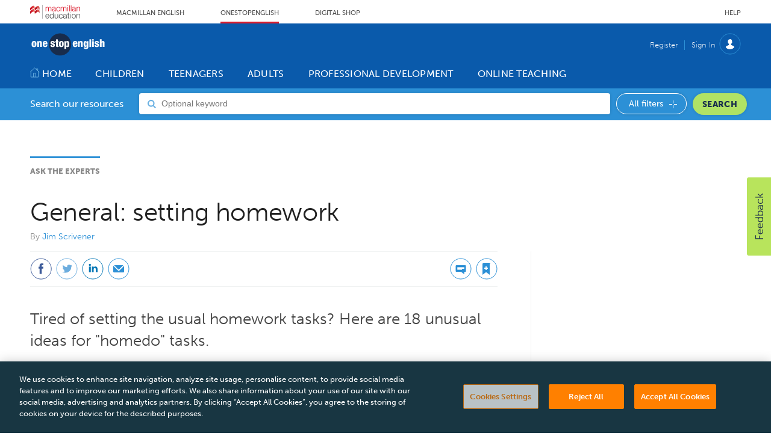

--- FILE ---
content_type: text/html; charset=utf-8
request_url: https://www.onestopenglish.com/ask-the-experts/general-setting-homework/146579.article
body_size: 36637
content:

<!DOCTYPE html>
<html lang="en">
<head>
	<meta charset="utf-8">
<link rel="preload" as="style" href="/Magazine/core.css?p=7875617668900597">
<link rel="preload" as="script" href="/Magazine/core.js?p=7875617668900597">
	
    

	
	



<title>General: setting homework | Article | Onestopenglish</title>
<meta name="description" content="Tired of setting the usual homework tasks? Here are 18 unusual ideas for "homedo" tasks." />
<meta name="viewport" content="width=device-width, initial-scale=1" />


<meta name="momentnowdate" content="2026-01-25 00:03:31.962"/>
<meta name="momentlocale" content="en-gb"/>
<meta name="momentlocaleformat" content="D MMMM YYYY"/>
<meta name="momentrelative" content="false"/>
<meta name="momentrelativeformat" content="YYYY,MM,DD"/>
<meta name="momentrelativemorethan" content="10"/>

	
    <meta name="pubdate" content="Mon, 03 Jul 2006 00:00 GMT" />
<link rel="canonical" href="https://www.onestopenglish.com/ask-the-experts/general-setting-homework/146579.article" />
<meta name="blockthis" content="blockGA" />
<meta name="showwallpaper" content="true" />
<meta name="navcode" content="200178" />
<meta name="primarynavigation" content="Ask the Experts ,Methodology: Tips for Teachers ,Professional Development" />
    <meta property="og:title" content="General: setting homework" />
<meta property="og:type" content="Article" />
<meta property="og:url" content="https://www.onestopenglish.com/ask-the-experts/general-setting-homework/146579.article" />
<meta property="og:site_name" content="Onestopenglish" />
<meta property="og:description" content="Tired of setting the usual homework tasks? Here are 18 unusual ideas for &quot;homedo&quot; tasks." />
<meta property="og:image:width" content="1024" />
<meta property="og:image:height" content="536" />
<meta property="og:image" content="https://www.onestopenglish.com/Magazine/dest/graphics/social/logo.png?v=1" />
<meta property="og:image:alt" content="Onestopenglish" />

<meta property="twitter:card" content="summary_large_image" />
<meta property="twitter:title" content="General: setting homework" />
<meta property="twitter:description" content="Tired of setting the usual homework tasks? Here are 18 unusual ideas for &quot;homedo&quot; tasks." />
<meta property="twitter:image:src" content="https://www.onestopenglish.com/magazine/dest/graphics/social/twitter-logo.png?v=1" />
<meta property="twitter:image:alt" content="Onestopenglish" />

	
<link rel="icon" href="/magazine/dest/graphics/favicons/favicon-32x32.png" />
<!--[if IE]><link rel="shortcut icon" href="/magazine/dest/graphics/favicons/favicon.ico" /><![endif]-->
<link rel="apple-touch-icon-precomposed" href="/magazine/dest/graphics/favicons/apple-touch-icon-precomposed.png" />
<meta name="msapplication-TileImage" content="/magazine/dest/graphics/favicons/mstile-144x144.png" />
<meta name="msapplication-TileColor" content="#ffffff" />
	
	<link href="/Magazine/core.css?p=7875617668900597" rel="stylesheet" type="text/css">
<link href="/Magazine/print.css?p=7875617668900597" rel="stylesheet" type="text/css" media="print">


	
<script src="https://cdnjs.cloudflare.com/ajax/libs/jquery/3.4.1/jquery.min.js" integrity="sha256-CSXorXvZcTkaix6Yvo6HppcZGetbYMGWSFlBw8HfCJo=" crossorigin="anonymous" referrerpolicy="no-referrer"></script>
	
<script>var newLang={"more":{"default":"Show more","searchtype":"Show more","searchdates":"Show more"},"less":{"default":"Show fewer","searchtype":"Show fewer","searchdates":"Show fewer"},"show":{"default":"show"},"hide":{"default":"hide"},"caption":{"show":"show caption","hide":"hide caption"},"carousel":{"play":"play slideshow","pause":"pause slideshow"}};</script>
	
	<script type="text/javascript">
					var IPState = {
					
						useripstate: false,
						useripname: ''
						
					};
				</script>
<script type="text/javascript">
          
					window.dataLayer = window.dataLayer || [];
					window.dataLayer.push({'StoryID':'146579'});
					window.dataLayer.push({'StoryFormatProperty':'N'});
					
					window.dataLayer.push({'StoryCategories':'|Beginner|Advanced|British English|Elementary|Pre-Intermediate|Intermediate|Upper-Intermediate|Teaching Notes|Ask the Experts|General (Ask the Experts)|'});
					
					window.dataLayer.push({'StoryLayout':'Standard'});
					window.dataLayer.push({'StoryWidth':'standard width'});
					
					
					window.dataLayer.push({'StoryLayoutCode':'1'});
					
					window.dataLayer.push({'StoryFormatCode':'1'});
					
					window.dataLayer.push({'StoryTypeCode':'1'});
					
					window.dataLayer.push({'StoryCategoriesCodes':'|22703|22705|59506|59530|59531|59532|59533|59571|500382|500396|'});
					
					window.dataLayer.push({'StoryFullNavPath':'|200001|200055|200177|200178|'});
					       
					window.dataLayer.push({'UserID':undefined});
					window.dataLayer.push({'NavCode':'200178'});
					window.dataLayer.push({'MicrositeNavCode':'-1'});
					window.dataLayer.push({'NavKey':'200178'});
          
          window.dataLayer.push({'NavigationAreaNavCode':'200055'});
          </script>
<script type="text/javascript">
window.dataLayer.push({'AccessQualificationTypeName':'Free access (anonymous users)'});
window.dataLayer.push({'AccessProductCode':'OSEOnline'});
window.dataLayer.push({'AccessProductName':'OSE Subscription'});
window.dataLayer.push({'AccessCount':'1'});
</script>
<script type="text/javascript">
	 window.dataLayer.push({'LoggedIn':'False'});
    window.dataLayer.push({'AccessStatus':'Granted'});
    window.dataLayer.push({'Template':'Story'});
    window.dataLayer.push({'Pubcode':'2'});
    window.dataLayer.push({'PublicationName':'Abacus Demo site'});
    window.dataLayer.push({'Title':'General: setting homework | Article'});
    window.dataLayer.push({'StoryAccessControl':'Private'});
    window.dataLayer.push({'StoryFormat':'Article'});
    window.dataLayer.push({'StoryType':'Article'});
    window.dataLayer.push({'Headline':'General: setting homework'});
    window.dataLayer.push({'LongHeadline':undefined});
    window.dataLayer.push({'Intro':undefined});
    window.dataLayer.push({'Catchline':undefined});
    window.dataLayer.push({'Synopsis':undefined});
    window.dataLayer.push({'Standfirst':'Tired of setting the usual homework tasks? Here are 18 unusual ideas for homedo tasks.'});
    window.dataLayer.push({'Answer':undefined});
    window.dataLayer.push({'Source':undefined});
    window.dataLayer.push({'Refs':undefined});
    window.dataLayer.push({'Class':undefined});
    window.dataLayer.push({'Credits':undefined});
    window.dataLayer.push({'Postscript':undefined});
    window.dataLayer.push({'PrimaryNav':'|Main navigation|Professional Development|Methodology: Tips for Teachers|Ask the Experts|'});
    window.dataLayer.push({'PrimaryNavCurrent':'Ask the Experts'});
    window.dataLayer.push({'PrimaryNavCode':'|200001|200055|200177|200178|'});
    window.dataLayer.push({'PrimaryNavCodeCurrent':'200178'});
    window.dataLayer.push({'Categories':'|Beginner|Advanced|British English|Elementary|Pre-Intermediate|Intermediate|Upper-Intermediate|Teaching Notes|Ask the Experts|General (Ask the Experts)|'});
    window.dataLayer.push({'CategoryCodes':'|22703|22705|59506|59530|59531|59532|59533|59571|500382|500396|'});
    window.dataLayer.push({'Tags':undefined});
    window.dataLayer.push({'Bylines':'|Jim Scrivener|'});
    window.dataLayer.push({'IssueDate':'28-02-2020'});
    window.dataLayer.push({'IssueDateTime':'28-02-2020 12:00:00'});
    window.dataLayer.push({'PublishDate':'03-07-2006'});
    window.dataLayer.push({'PublishDateTime':'03-07-2006 00:00:00'});
    window.dataLayer.push({'BrowseJobsURL':undefined});
	 window.dataLayer.push({'FullNavPath':'|200001|200055|200177|200178|'});
</script>
	<link rel="stylesheet" href="https://use.typekit.net/lgb5rwp.css"/>

<style>


/*OSE-133 - anchor links style*/
a.anchorlink.jumpto { 
	border: 0;
	font-size: .889rem;
	font-weight: 900;
	font-family: museo-sans,sans-serif;
	text-align: center;
	color: #182c4c;
	background-color: #b0e265;
	border-radius: 100px;
	padding: 3px 10px;
	margin: 0px 2px;
	white-space: nowrap;
}
div.boxout { line-height: 1.802rem; } 
a.anchor { position: absolute; left: -9999em; }



/*Temp patch: OSE-38 START*/

.container>.inner-sleeve:not(#colwrapper) .grid .oneColumn .full-width-background.gridLayout p.more {
	border: 1px solid black;
	color: #1B60F4;
	border-radius: 100px;
   text-transform: uppercase;
   text-align: center;
   display: inline-block;
   padding: 14px;
}

.grid .more {
	border: 1px solid black;
	background-color: #f2f0f0;
	color: #1B60F4;
	border-radius: 100px;
   text-transform: uppercase;
   text-align: center;
   display: inline-block;
   padding: 14px;
	margin-top: 8px;
	 margin-bottom: 20px;
    margin-right: 20px;
    margin-left: 20px;
}

.grid .spinBlock.colour2 .more {
	border: 1px solid black;
	background-color: #ffffff;
	color: #1B60F4;
	border-radius: 100px;
   text-transform: uppercase;
   text-align: center;
   display: inline-block;
   padding: 14px;
	 margin-top: 8px;
	 margin-bottom: 20px;
    margin-right: 20px;
    margin-left: 20px;
}

.grid .more a:link {
	color: #1B60F4;
}

.grid .more a:visited {
	color: #1B60F4;
}


.grid .sectionhead a:link {
	font-size: 1.4rem;
	color: #2c90d6;
}

.storyContentWrapper .storytext a:link {
	color: #0000EE;
}

.storyContentWrapper .storytext a:visited {
	color: #0000EE;
}

.grid .sectionhead a:visited {
	font-size: 1.4rem;
	color: #2c90d6;
}
	
.container>.inner-sleeve:not(#colwrapper) .grid .oneColumn div.full-width-background.lightgrey .sleeve .sectionhead h2 {
	border-color: #2c90d6;
	color: #2c90d6;
}

.sectionhead h2 {
	font-size: 1.4rem;
	color: #2c90d6;
	margin-top: 5px

}
.grid .sectionhead h2{
	font-size: 1.4rem;
	color: #2c90d6;
}
/*-- Temp patch: OSE-38 END -- */


/* 13/07/2020 ____ OSE Overwritten Styles - Version 2.1 ______ START*/

/* Tabs without Dropdown */
/* Underline */
.desktopNavigation ul.main > li.home-icon.current:after, 
.desktopNavigation ul.main>li>a>span:after,
.desktopNavigation ul.main>li>span:after{
    background: transparent!important;
}

.desktopNavigation ul.main > li.current > a > span:after, 
.desktopNavigation ul.main > li.home-icon.current:after, 
.desktopNavigation ul.main > li.hasChildren.current>a>span:after{
    background: #B9E1FF!important;
}

.desktopNavigation ul.main>li:hover>a>span:after, 
.desktopNavigation ul.main > li:hover.current > a > span:after, 
.desktopNavigation ul.main > li:hover.hasChildren.current>a>span:after{
    background: #182C4C!important;
    z-index: -1;
    height: 34px!important;
    border-radius: 8px;
    top: -8px!important;
}
.desktopNavigation ul.main > li:hover.home-icon.current:after{
    background: transparent!important;
}

/* Left Border */
.desktopNavigation ul.main > li > a > span{
    /* border-left:1px solid #B9E1FF; */
    border-left:none;  
}
/* Remove leftborder in current and home tabs */
.desktopNavigation ul.main > li.current > a > span,
.desktopNavigation ul.main > li.home-icon.current > a > span{
    border-left:none;
}

/* Add white arrow to text */
.textArrow:before{
      content: ' \25B8';
      /* content: '\25CF'; */
      padding-right:4px;
}

/* Add white circle and align to left white heading */
.desktopNavigation .subnav>ul > li{
    color:#fff!important;
    list-style:disc;
}

/* Subheadings dropdown menu*/
.desktopNavigation .subnav>ul > li > a span{
    text-transform:uppercase;
    font-size:16px;
}
/* Ovewrite blue arrow in dropdown menu links */
.desktopNavigation .subnav>ul > li > ul > li :before{
    background-repeat: no-repeat;
    background: url(/magazine/dest/graphics/output/sprite.css-98f55b24.svgz);
}

#-_415 .sectionhead h2,
#dont-display-me_540 .sectionhead h2, /* Remove 3rd Blue heading from Teenagers page */
#dont-display-me_605 .sectionhead h2, /* Remove Blue heading from Children page */
#dont-display-me_648 .sectionhead h2 /* Remove Blue heading from Professional Development page */
{
    visibility: hidden;
}

#-_415 .sectionhead,
#dont-display-me_540 .sectionhead, /* Remove top border from Teenagers page */
#dont-display-me_605 .sectionhead, /* Remove top border from Children page */
#dont-display-me_648 .sectionhead  /* Remove top border from Professional Development page */
{
	border-top: 3px solid #ffffff;
}

/* Remove maring top from sectionhead */
.grid .spinBlock.colour2 .sectionhead{
    margin-top: 0;
}

/* Resize H1  */
h1{
    font-size: 2.6rem;
	 margin-bottom: 0rem;
}
/* Resize H1 Homepage */
/* Resize H1 Homepage */
#wrapper_sleeve .widget-search-picker-masthead .widget-container .inner-sleeve .widget-search-picker-masthead-container .widget-search-picker-masthead-form .widget-search-picker-masthead-label{
    font-size: 3rem;
}

/* Reduce Heading and Subheading section bottom padding */
.headerWrapper>.titleByline{
    margin-bottom: 16px;
}

#wrapper_sleeve .widget-search-picker-masthead .widget-container .inner-sleeve .widget-search-picker-masthead-container{
    padding-top: 50px;
}

/* breadcrumb */
#section_intro .breadcrumb {
    color: #2c90d6;
	 font-size:0.8rem;
	 font-weight: 700;
    text-transform: uppercase;
}

/* Spin Promo */
.spinPromo {
	margin: 0;
	border: 3px solid #2c90d6
	
}

.spinPromo h3 {
	font-size: 1.4rem;
   color: #2c90d6;
   font-weight: 900;
}

/* Set minimum height in Landing pages grid content, 
e.g. children, teenagers, adults, etc */
#top .grid .twoColumns .twocol.full{
    min-height: 380px;
}

@media screen and (max-width: 768px) {
    h1{
        margin-bottom: 16px;
    }
    .spinPromo {
        margin: 3rem 0;
    }
}
/* ____ OSE Overwritten Styles ______ END */

</style>

<!-- Temp patch: OSE-134 START -->
<style>
.extras.style-two.downloads {
    clear: both;
}
</style>

<!-- Temp patch: OSE-134 END -->
<!-- Temp patch: OSE-149 START -->
<style>
.widget-search-picker-masthead .widget-container .inner-sleeve .widget-search-picker-masthead-container .widget-search-picker-masthead-form .widget-search-picker-masthead-controls .widget-search-picker-masthead-controls-container .widget-search-picker-masthead-dropdown .dropdown-options .dropdown-options-inner .dropdown-option .dropdown-option-checkbox label:focus {
    outline: none;
}
.widget-search-picker-modal .widget-search-picker-modal-dialog .widget-search-picker-modal-content .widget-search-picker-modal-body .widget-search-picker-masthead-container .widget-search-picker-masthead-controls .widget-search-picker-masthead-controls-container .widget-search-picker-masthead-dropdown .dropdown-options .dropdown-options-inner .dropdown-option .dropdown-option-checkbox label:focus {
    outline: none;
}
</style>
<!-- Temp patch: OSE-149 END --><style type="text/css">.inline_image img[width][height]:not(.zoomable-image) {contain: unset;}</style>


<script>
  function getDataLayerVal(keyVal) {
    for (var i = 0; i < window.dataLayer.length; i++) {
      if (dataLayer[i][keyVal] !== undefined) {
        return dataLayer[i][keyVal];
      }
    }
  }
</script>

	

<script>
	var EnhancedAdvertisingConfig = {};
</script>

<!--Global Enhanced Adverts JSON definition from PAGETEXT-->


<script>
	$(window).trigger("wvcfe:globalenhancedadvertsinit", [event, EnhancedAdvertisingConfig]);
	
</script>
	
	
	


	<!-- Abacus GTM -->
<script>(function(w,d,s,l,i){w[l]=w[l]||[];w[l].push({'gtm.start':
new Date().getTime(),event:'gtm.js'});var f=d.getElementsByTagName(s)[0],
j=d.createElement(s),dl=l!='dataLayer'?'&l='+l:'';j.async=true;j.src=
'https://www.googletagmanager.com/gtm.js?id='+i+dl;f.parentNode.insertBefore(j,f);
})(window,document,'script','dataLayer','GTM-NPN4WZG');</script>
<!-- End Abacus GTM -->

<!--FB Domain Verification-->
<meta name="facebook-domain-verification" content="qzt2fa1mmk5d2af0f34r3a4muvfpmd" />
<!-- End FB Domain verfication -->

</head>
<body id="story" class="M1-master js-disabled  story-style-1 story-format-1 story-type-1">
	
	<!-- Abacus GTM (noscript) -->
<noscript><iframe src="https://www.googletagmanager.com/ns.html?id=GTM-NPN4WZG"
height="0" width="0" style="display:none;visibility:hidden"></iframe></noscript>
<!-- End Abacus GTM -->
	
<!--[if lte IE 10]>
<link rel="stylesheet" href="/CSS/dest/notsupported.css">
<div class="notSupported">
	<div class="sleeve">
		<span id="logo" class="vector-icon i-brand-logo i-brand-logo-dims"></span>
		<h2>
			Your browser is not supported
		</h2>
		<p>
			Sorry but it looks as if your browser is out of date. To get the best experience using our site we recommend that you upgrade or switch browsers.
		</p>
		<p class="buttonContainer">
			<a class="button" href="https://www.google.co.uk/webhp?ion=1&espv=2&ie=UTF-8#q=update+my+browser" target="_blank">Find a solution</a>
		</p>
	</div>
</div>
<![endif]-->
	<script type="text/javascript">document.body.className = document.body.className.replace('js-disabled', ''); document.cookie = "_js=1; path=/";</script>
	


	<div id="wrapper">
		
<ul id="skiplinks"><li><a href="#wrapper_sleeve">Skip to main content</a></li><li><a href="#mainnav">Skip to navigation</a></li></ul>
		
<header id="masthead" class="masthead">
	<div class="htmlContent">
  
</div>
	
	
	<div class="header-top container">

	<div class="inner-sleeve header-top-nav">

		<a href="https://www.macmillanenglish.com" class="header-top-nav-logo" title="Macmillan English Home page" target="_blank">
			<span class="ui-logo">

				<svg xmlns="http://www.w3.org/2000/svg" xmlns:xlink="http://www.w3.org/1999/xlink" width="83.125" height="23.015" viewBox="0 0 83.125 23.015">
				  <defs>
					 <linearGradient id="linear-gradient" y1="0.5" x2="1" y2="0.5" gradientUnits="objectBoundingBox">
						<stop offset="0" stop-color="#bf1525"/>
						<stop offset="0.064" stop-color="#bf1525"/>
						<stop offset="0.2" stop-color="#d91b2c"/>
						<stop offset="0.49" stop-color="#e57561"/>
						<stop offset="0.524" stop-color="#bf1525"/>
						<stop offset="0.66" stop-color="#bf1525"/>
						<stop offset="0.684" stop-color="#bf1525"/>
						<stop offset="0.85" stop-color="#e57561"/>
						<stop offset="1" stop-color="#bf1525"/>
					 </linearGradient>
					 <linearGradient id="linear-gradient-2" x1="0" y1="0.515" x2="1" y2="0.5" xlink:href="#linear-gradient"/>
				  </defs>
				  <g id="Group_1527" data-name="Group 1527" transform="translate(3411.587 -127.206)">
					 <path id="path12_1_" d="M83.333-70.718h.585V-93.733h-.585v23.015Z" transform="translate(-3474.551 220.939)" fill="#808184"/>
					 <g id="Group_1526" data-name="Group 1526" transform="translate(-3537 121)">
						<g id="g22_1_" transform="translate(125.413 13.325)">
						  <g id="g24_1_">
							 <path id="path46_1_" d="M4.667-62.346v4.2c2.993-3.888,7.5-5.883,7.5-1.342h0c0,1.927,1.72-.1,3.1-1.2h0c1.927-1.583,4.4-1.411,4.851,1.548h.069v-3.2c0-3.922-2.787-4.3-4.92-2.546h0c-1.342,1.1-3.1,3.131-3.1,1.2h0c0-1.823-.757-2.58-1.823-2.58h0c-1.583-.034-3.888,1.583-5.677,3.922" transform="translate(-4.667 66.269)" fill="url(#linear-gradient)"/>
						  </g>
						</g>
						<g id="g56_1_" transform="translate(125.413 7.772)">
						  <g id="g58_1_">
							 <path id="path80_1_" d="M4.667-83.777v3.956c3.062-3.647,7.5-5.677,7.5-1.135h0c0,1.892,1.72-.1,3.1-1.2h0c1.927-1.583,4.4-1.411,4.851,1.548h.069v-3.2c0-3.922-2.787-4.3-4.92-2.546h0c-1.342,1.1-3.1,3.131-3.1,1.2h0c0-1.823-.757-2.58-1.823-2.58h0c-1.583,0-3.888,1.651-5.677,3.956" transform="translate(-4.667 87.733)" fill="url(#linear-gradient-2)"/>
						  </g>
						</g>
					 </g>
					 <g id="g90_1_" transform="translate(-3385.91 130.647)">
						<path id="path92_1_" d="M-21.057,0a2.571,2.571,0,0,0-1.31.345,2.129,2.129,0,0,0-.9.931,1.519,1.519,0,0,0-.724-.931A2.286,2.286,0,0,0-25.263,0a2.615,2.615,0,0,0-1.413.379,2.94,2.94,0,0,0-.862.965V.207H-28.4v7h.931v-3.9a4.68,4.68,0,0,1,.1-1,1.89,1.89,0,0,1,.379-.793A1.783,1.783,0,0,1-26.366,1a1.953,1.953,0,0,1,.931-.207,1.312,1.312,0,0,1,.655.138,1.546,1.546,0,0,1,.448.345,2.044,2.044,0,0,1,.241.552,4.224,4.224,0,0,1,.069.655V7.2h.931V3.24a4.279,4.279,0,0,1,.1-.931,2.24,2.24,0,0,1,.31-.793,1.686,1.686,0,0,1,.552-.552,1.813,1.813,0,0,1,.9-.207,1.476,1.476,0,0,1,1.241.448,1.942,1.942,0,0,1,.345,1.275V7.17h.931V2.448A2.128,2.128,0,0,0-21.057,0" transform="translate(28.4)" fill="#d91b2c"/>
					 </g>
					 <g id="g94_1_" transform="translate(-3375.107 130.642)">
						<path id="path96_1_" d="M-13.84-9.94v1a1.908,1.908,0,0,1-.207.9,1.665,1.665,0,0,1-.483.689,3.244,3.244,0,0,1-.758.414,2.426,2.426,0,0,1-1.482.069,1.353,1.353,0,0,1-.483-.276,1.379,1.379,0,0,1-.345-.414,1.445,1.445,0,0,1-.138-.552,1.073,1.073,0,0,1,.276-.758,2.276,2.276,0,0,1,.758-.414,4.579,4.579,0,0,1,1.034-.207c.414-.069.793-.138,1.138-.172a3.564,3.564,0,0,0,.414-.1.751.751,0,0,0,.276-.172m1.379,2.93c-.31,0-.448-.138-.448-.483v-3.654a2.652,2.652,0,0,0-.241-1.138,1.654,1.654,0,0,0-.586-.689,2.217,2.217,0,0,0-.827-.345,5,5,0,0,0-2.034.034,2.436,2.436,0,0,0-.9.448,2.36,2.36,0,0,0-.586.724,3.238,3.238,0,0,0-.276,1.069v.034h.931v-.034a1.585,1.585,0,0,1,.517-1.207,2.151,2.151,0,0,1,1.275-.379,4.244,4.244,0,0,1,.689.069,1.476,1.476,0,0,1,.586.207,1.2,1.2,0,0,1,.379.448,1.367,1.367,0,0,1,.138.689,1.53,1.53,0,0,1-.069.448.536.536,0,0,1-.207.276,1.6,1.6,0,0,1-.31.1c-.138.034-.276.034-.448.069-.483.034-.931.1-1.379.138a5.594,5.594,0,0,0-1.207.31,1.988,1.988,0,0,0-.862.621,1.9,1.9,0,0,0-.345,1.172,2.632,2.632,0,0,0,.172.931,2.415,2.415,0,0,0,.517.655,1.966,1.966,0,0,0,.758.379,3.845,3.845,0,0,0,.931.1,3.557,3.557,0,0,0,.9-.1,1.879,1.879,0,0,0,.655-.276,2.251,2.251,0,0,0,.552-.448l.414-.517a1.678,1.678,0,0,0,.034.414,1.943,1.943,0,0,0,.138.414.814.814,0,0,0,.31.276,1.151,1.151,0,0,0,.517.1h.276c.069,0,.172-.034.276-.034h.034v-.793l-.034-.069a.511.511,0,0,1-.241.034" transform="translate(18.667 13.406)" fill="#d91b2c"/>
					 </g>
					 <g id="g98_1_" transform="translate(-3368.055 130.735)">
						<path id="path100_1_" d="M-15.027-13.148a2.981,2.981,0,0,1-.207.793,2.41,2.41,0,0,1-.448.586,2.265,2.265,0,0,1-.586.414,1.8,1.8,0,0,1-.724.138,2,2,0,0,1-1.034-.241,2.322,2.322,0,0,1-.758-.655,2.912,2.912,0,0,1-.448-.931,3.65,3.65,0,0,1-.172-1.069,3.65,3.65,0,0,1,.172-1.069,2.912,2.912,0,0,1,.448-.931,2.322,2.322,0,0,1,.758-.655,2.082,2.082,0,0,1,1.034-.241,1.647,1.647,0,0,1,1.275.448,2.131,2.131,0,0,1,.621,1.207v.034h.931v-.034a2.533,2.533,0,0,0-.931-1.793,2.96,2.96,0,0,0-1.9-.586,3.153,3.153,0,0,0-1.413.31,3.439,3.439,0,0,0-1.034.793,3.475,3.475,0,0,0-.621,1.172,4.835,4.835,0,0,0-.207,1.413,4.67,4.67,0,0,0,.207,1.413,3.475,3.475,0,0,0,.621,1.172,2.964,2.964,0,0,0,1.034.793,3.153,3.153,0,0,0,1.413.31,2.766,2.766,0,0,0,1.965-.724,3.957,3.957,0,0,0,.931-2.068v-.034h-.931Z" transform="translate(20.267 17.733)" fill="#d91b2c"/>
					 </g>
					 <g id="g102_1_" transform="translate(-3360.831 130.647)">
						<path id="path104_1_" d="M-21.057,0a2.571,2.571,0,0,0-1.31.345,2.129,2.129,0,0,0-.9.931,1.519,1.519,0,0,0-.724-.931A2.286,2.286,0,0,0-25.263,0a2.532,2.532,0,0,0-1.413.379,2.94,2.94,0,0,0-.862.965V.207H-28.4v7h.931v-3.9a4.68,4.68,0,0,1,.1-1,2.4,2.4,0,0,1,.345-.793A1.783,1.783,0,0,1-26.4,1,1.861,1.861,0,0,1-25.47.793a1.312,1.312,0,0,1,.655.138,1.546,1.546,0,0,1,.448.345,2.044,2.044,0,0,1,.241.552,4.224,4.224,0,0,1,.069.655V7.2h.931V3.24a4.279,4.279,0,0,1,.1-.931,3.162,3.162,0,0,1,.31-.793A1.686,1.686,0,0,1-22.16.965a1.813,1.813,0,0,1,.9-.207,1.476,1.476,0,0,1,1.241.448,1.942,1.942,0,0,1,.345,1.275V7.17h.931V2.448A2.091,2.091,0,0,0-21.057,0" transform="translate(28.4)" fill="#d91b2c"/>
					 </g>
					 <g id="g106_1_" transform="translate(-3349.343 130.844)">
						<path id="path108_1_" d="M0-20.069H.931v-7H0v7Z" transform="translate(0 27.067)" fill="#d91b2c"/>
					 </g>
					 <g id="g110_1_" transform="translate(-3346.596 128.189)">
						<path id="path112_1_" d="M0-27.681H.931v-9.652H0v9.652Z" transform="translate(0 37.333)" fill="#d91b2c"/>
					 </g>
					 <g id="g114_1_" transform="translate(-3343.848 128.189)">
						<path id="path116_1_" d="M0-27.681H.931v-9.652H0v9.652Z" transform="translate(0 37.333)" fill="#d91b2c"/>
					 </g>
					 <g id="g118_1_" transform="translate(-3341.75 130.642)">
						<path id="path120_1_" d="M-13.742-9.94v1a2.441,2.441,0,0,1-.172.9,2.132,2.132,0,0,1-.517.689,3.244,3.244,0,0,1-.758.414,2.426,2.426,0,0,1-1.482.069,1.353,1.353,0,0,1-.483-.276,1.379,1.379,0,0,1-.345-.414,1.445,1.445,0,0,1-.138-.552,1.016,1.016,0,0,1,.276-.758,2.276,2.276,0,0,1,.758-.414,4.579,4.579,0,0,1,1.034-.207c.414-.069.793-.138,1.138-.172a3.564,3.564,0,0,0,.414-.1.751.751,0,0,0,.276-.172m1.379,2.93c-.31,0-.448-.138-.448-.483v-3.654a2.228,2.228,0,0,0-.241-1.138,1.654,1.654,0,0,0-.586-.689,2.217,2.217,0,0,0-.827-.345,5,5,0,0,0-2.034.034,2.436,2.436,0,0,0-.9.448,2.36,2.36,0,0,0-.586.724,3.239,3.239,0,0,0-.276,1.069v.034h.931v-.034a1.585,1.585,0,0,1,.517-1.207,2.151,2.151,0,0,1,1.275-.379,4.244,4.244,0,0,1,.689.069,1.476,1.476,0,0,1,.586.207.982.982,0,0,1,.379.448,1.288,1.288,0,0,1,.138.689,1.53,1.53,0,0,1-.069.448.536.536,0,0,1-.207.276,1.6,1.6,0,0,1-.31.1c-.138.034-.276.034-.448.069-.483.034-.931.1-1.379.138a5.594,5.594,0,0,0-1.207.31,1.988,1.988,0,0,0-.862.621,1.9,1.9,0,0,0-.31,1.172,2.632,2.632,0,0,0,.172.931,2.415,2.415,0,0,0,.517.655,1.75,1.75,0,0,0,.758.379,3.845,3.845,0,0,0,.931.1,3.557,3.557,0,0,0,.9-.1,1.879,1.879,0,0,0,.655-.276,3,3,0,0,0,.517-.448l.414-.517a1.678,1.678,0,0,0,.034.414,1.944,1.944,0,0,0,.138.414.814.814,0,0,0,.31.276,1.151,1.151,0,0,0,.517.1h.31c.069,0,.172-.034.276-.034h.034v-.793l-.069-.069a.511.511,0,0,1-.241.034" transform="translate(18.533 13.406)" fill="#d91b2c"/>
					 </g>
					 <g id="g122_1_" transform="translate(-3334.184 130.645)">
						<path id="path124_1_" d="M-16.015-4.548a1.832,1.832,0,0,0-.414-.862,2.113,2.113,0,0,0-.793-.517,3.34,3.34,0,0,0-1.241-.207,2.764,2.764,0,0,0-1.379.379,2.145,2.145,0,0,0-.827.931v-1.1H-21.6v7h.931V-3a2.632,2.632,0,0,1,.172-.931,2.1,2.1,0,0,1,.414-.724,1.8,1.8,0,0,1,.655-.483,2.306,2.306,0,0,1,.9-.172,1.846,1.846,0,0,1,.827.172,1.1,1.1,0,0,1,.517.448,1.044,1.044,0,0,1,.31.586,5.658,5.658,0,0,1,.069.793V1.037h.931V-3.444a5.679,5.679,0,0,0-.138-1.1" transform="translate(21.6 6.133)" fill="#d91b2c"/>
					 </g>
					 <g id="g126_1_" transform="translate(-3349.454 128.151)">
						<path id="path128_1_" d="M-1.681,0a.6.6,0,0,0-.586.586.6.6,0,0,0,.586.586A.581.581,0,0,0-1.095.586.6.6,0,0,0-1.681,0" transform="translate(2.267)" fill="#d91b2c"/>
					 </g>
					 <g id="g130_1_" transform="translate(-3386.164 142.423)">
						<path id="path132_1_" d="M-2.669-9.293A2.451,2.451,0,0,1-.394-11.74,2.366,2.366,0,0,1,1.812-9.293Zm2.275-3.24a2.916,2.916,0,0,0-2.448,1.172A4.491,4.491,0,0,0-3.6-8.776C-3.6-6.4-2.393-5.018-.36-5.018a2.891,2.891,0,0,0,3.1-2.551V-7.6H1.812v.034A2.139,2.139,0,0,1-.36-5.777c-1.551,0-2.275-1.344-2.275-2.689H2.812V-8.5a4.392,4.392,0,0,0-1-3.171,3.015,3.015,0,0,0-2.206-.862" transform="translate(3.6 12.533)" fill="#4d4d4f"/>
					 </g>
					 <g id="g134_1_" transform="translate(-3378.991 139.952)">
						<path id="path136_1_" d="M-16.213-17.894c0,2.206-1.275,2.965-2.448,2.965-1.689,0-2.275-1.586-2.275-2.965s.586-2.965,2.275-2.965c1.172,0,2.448.758,2.448,2.965m0-2.31a2.541,2.541,0,0,0-2.448-1.448c-2.379,0-3.206,2.034-3.206,3.757a4.407,4.407,0,0,0,.793,2.654A2.868,2.868,0,0,0-18.661-14.1a2.844,2.844,0,0,0,2.516-1.482v1.275h.862v-9.825h-.931Z" transform="translate(21.867 24.133)" fill="#4d4d4f"/>
					 </g>
					 <g id="g138_1_" transform="translate(-3370.809 142.612)">
						<path id="path140_1_" d="M-13.939-10.776c0,2.068-1.138,2.792-2.068,2.792-1.275,0-1.793-.552-1.862-1.9V-14.5H-18.8v4.585c0,1.793.862,2.723,2.516,2.723A2.6,2.6,0,0,0-13.87-8.6V-7.4h.862v-7.136h-.931Z" transform="translate(18.8 14.533)" fill="#4d4d4f"/>
					 </g>
					 <g id="g142_1_" transform="translate(-3363.807 142.431)">
						<path id="path144_1_" d="M-15.521-13.643a2.069,2.069,0,0,1-2.034,1.965c-1.689,0-2.448-1.551-2.448-2.965,0-1.448.758-2.965,2.448-2.965a1.9,1.9,0,0,1,1.965,1.655v.034h.931v-.034a2.658,2.658,0,0,0-2.9-2.448,3.112,3.112,0,0,0-2.516,1.138,4.225,4.225,0,0,0-.862,2.654,4.225,4.225,0,0,0,.862,2.654,3.217,3.217,0,0,0,2.516,1.138,2.979,2.979,0,0,0,2.965-2.827v-.034l-.931.034Z" transform="translate(20.933 18.4)" fill="#4d4d4f"/>
					 </g>
					 <g id="g146_1_" transform="translate(-3356.684 142.432)">
						<path id="path148_1_" d="M-9.886-11.171l.724-.1a1.444,1.444,0,0,0,.724-.276v1.034a2.114,2.114,0,0,1-.586,1.482,2.554,2.554,0,0,1-1.827.689A1.425,1.425,0,0,1-12.4-9.689c0-1.138,1.241-1.31,2.516-1.482m2.861,2.62a.436.436,0,0,1-.483-.483v-3.723c0-1.517-.9-2.31-2.62-2.31-1.793,0-2.827.862-2.9,2.413v.034h.931v-.034c0-.621.276-1.62,1.862-1.62,1.241,0,1.827.448,1.827,1.413,0,.758-.379.827-1.069.931a1.421,1.421,0,0,0-.414.034c-1.793.207-3.447.379-3.447,2.241,0,1.31.931,2.1,2.413,2.1A2.671,2.671,0,0,0-8.369-8.965c.034,1,.414,1.207,1.034,1.207a1.344,1.344,0,0,0,.552-.069h.034V-8.62l-.034.034a.587.587,0,0,1-.241.034" transform="translate(13.333 15.067)" fill="#4d4d4f"/>
					 </g>
					 <g id="g150_1_" transform="translate(-3349.903 140.506)">
						<path id="path152_1_" d="M-6.228,0h-.931V2.137H-8.4V2.93h1.241V7.722A1.767,1.767,0,0,0-6.814,9a1.671,1.671,0,0,0,1.241.345h.793V8.515h-.034a5.091,5.091,0,0,1-.724.034c-.586-.034-.689-.31-.689-.9V2.93H-4.78V2.137H-6.228Z" transform="translate(8.4)" fill="#4d4d4f"/>
					 </g>
					 <g id="g154_1_" transform="translate(-3342.348 142.409)">
						<path id="path156_1_" d="M-9.688-19.377c-1.689,0-2.448-1.551-2.448-2.965,0-1.448.758-2.965,2.448-2.965s2.448,1.551,2.448,2.965S-8-19.377-9.688-19.377m0-6.757A3.112,3.112,0,0,0-12.2-25a4.225,4.225,0,0,0-.862,2.654,4.225,4.225,0,0,0,.862,2.654,3.189,3.189,0,0,0,2.516,1.1,3.112,3.112,0,0,0,2.516-1.138,4.225,4.225,0,0,0,.862-2.654,4.225,4.225,0,0,0-.862-2.654,3.3,3.3,0,0,0-2.516-1.1" transform="translate(13.067 26.133)" fill="#4d4d4f"/>
					 </g>
					 <g id="g158_1_" transform="translate(-3334.355 142.421)">
						<path id="path160_1_" d="M-9.1,0a2.425,2.425,0,0,0-2.241,1.344V.207h-.931V7.343h.931V3.171A2.2,2.2,0,0,1-9.164.793c1.207,0,1.758.655,1.758,2.1V7.343h.931V2.758C-6.475.862-7.268,0-9.1,0" transform="translate(12.267)" fill="#4d4d4f"/>
					 </g>
					 <g id="g162_1_" transform="translate(-3344.926 140.032)">
						<path id="path164_1_" d="M-1.681,0a.6.6,0,0,0-.586.586.6.6,0,0,0,.586.586A.581.581,0,0,0-1.095.586.6.6,0,0,0-1.681,0m-.483,2.585h.931v7.1h-.931v-7.1Z" transform="translate(2.267)" fill="#4d4d4f"/>
					 </g>
				  </g>
				</svg>
			</span>
		</a> 

		<ul class="header-top-nav-list">
			<li class="header-top-nav-list-item align-items-stretch">
				<a href="https://www.macmillanenglish.com" target="_blank" class="header-top-nav-link">
						Macmillan English
				 </a>
			</li>
			<li class="header-top-nav-list-item align-items-stretch current">
				<a href="https://www.onestopenglish.com/" target="_blank" rel="noopener noreferrer" class=" header-top-nav-link header-top-nav-active-link">
					Onestopenglish
				</a>
				</li>

				<li class="header-top-nav-list-item align-items-stretch">
					<a href="https://macmillaneducation.direct/en-gb/" target="_blank" rel="noopener noreferrer" class="header-top-nav-link">
					Digital Shop
					</a>
				</li>

			</ul> 

			<ul class="header-top-nav-list right-side">
				<li class="header-top-nav-list-item align-items-stretch">
					<a href="https://macmillaneducation.my.site.com/support/contact-us" target="_blank" rel="noopener noreferrer" class="header-top-nav-link">
				Help
				</a>
			</li>
		</ul> 
		
	  </div>
  
  </div>


<!-- 
<div class="leaderboard">
    <div class="ad">
        Insert ad code here
    </div>
</div>
 -->
	<div class="mast container full" role="banner" data-multi-toggle-menu>
		<div class="inner-sleeve" data-menu-open-pushed>
			<div class="mastheadLogo">
    <a href="/">
        <span class="logoIcon">
            <span class="assistive">Site name</span>
        </span>
    </a>
</div>
<div id="print_logo">
    <img src="/magazine/dest/graphics/logo/print_logo.png" alt="" />
</div>
<div class="mastheadMobileLogo">
    <a href="/">
        <span class="logoIcon">
            <span class="assistive">Site name</span>
        </span>
    </a>
</div>
			
			<div class="mastControls">
				<nav data-multi-toggle-item="" class="mastNav loggedout hide"><span class="toggleIcon"><a href="#mastnav" data-toggle-button=""><span class="assistive">Mast navigation</span></a></span><ul id="mastnav" data-toggle-element=""><li><a href="https://account.onestopenglish.com/register?returl=https%3a%2f%2fwww.onestopenglish.com">Register</a></li><li><a class="popup signIn" href="https://www.onestopenglish.com/sign-in">Sign In</a></li></ul></nav>
				
				

<div class="menuToggle">
	<span class="toggleIcon"><a href="#mobilemenu" data-menu-toggle-button=""><span class="assistive">Menu</span></a></span>
</div>
			</div>
		</div>
	</div>
	<div class="menuContainer">
		<div class="mobileMenu" id="mobilemenu">
  <div class="sleeve">
    <a class="menuClose" href="#wrapper">
      <span>Close<span class="assistive"> menu</span></span>
    </a>
    <ul class="main">
      <li class="hasChildren home-icon">
        <a href="https://www.onestopenglish.com/" aria-expanded="false">
          <span>Home</span>
        </a>
        <ul aria-hidden="true" class="subMenu hide">
          <li class="parentBack">
            <a class="toolbar" href="#">
              <span class="header">Back<span class="assistive"> to parent navigation item</span></span>
              <span class="btn backBtn">
                <i></i>
              </span>
            </a>
          </li>
          <li class="parentNav home-icon">
            <a href="https://www.onestopenglish.com/">
              <span>Home</span>
            </a>
          </li>
          <li class="">
            <a href="https://www.onestopenglish.com/home/sample-material">
              <span>Sample material</span>
            </a>
          </li>
        </ul>
      </li>
      <li class="hasChildren ">
        <a href="https://www.onestopenglish.com/children" aria-expanded="false">
          <span>Children</span>
        </a>
        <ul aria-hidden="true" class="subMenu hide">
          <li class="parentBack">
            <a class="toolbar" href="#">
              <span class="header">Back<span class="assistive"> to parent navigation item</span></span>
              <span class="btn backBtn">
                <i></i>
              </span>
            </a>
          </li>
          <li class="parentNav">
            <a href="https://www.onestopenglish.com/children">
              <span>Children</span>
            </a>
          </li>
          <li class="hasChildren ">
            <a href="https://www.onestopenglish.com/children/clil" aria-expanded="false">
              <span>CLIL</span>
            </a>
            <ul aria-hidden="true" class="subMenu hide">
              <li class="parentBack">
                <a class="toolbar" href="#">
                  <span class="header">Back<span class="assistive"> to parent navigation item</span></span>
                  <span class="btn backBtn">
                    <i></i>
                  </span>
                </a>
              </li>
              <li class="parentNav">
                <a href="https://www.onestopenglish.com/children/clil">
                  <span>CLIL</span>
                </a>
              </li>
              <li class="hasChildren ">
                <a href="https://www.onestopenglish.com/children/clil/lessons" aria-expanded="false">
                  <span>Lessons</span>
                </a>
                <ul aria-hidden="true" class="subMenu hide">
                  <li class="parentBack">
                    <a class="toolbar" href="#">
                      <span class="header">Back<span class="assistive"> to parent navigation item</span></span>
                      <span class="btn backBtn">
                        <i></i>
                      </span>
                    </a>
                  </li>
                  <li class="parentNav">
                    <a href="https://www.onestopenglish.com/children/clil/lessons">
                      <span>Lessons</span>
                    </a>
                  </li>
                  <li class="">
                    <a href="https://www.onestopenglish.com/395.more?navcode=200126">
                      <span>Amazing World of Animals</span>
                    </a>
                  </li>
                  <li class="">
                    <a href="https://www.onestopenglish.com/children/clil/lessons/amazing-world-of-food">
                      <span>Amazing World of Food</span>
                    </a>
                  </li>
                  <li class="">
                    <a href="https://www.onestopenglish.com/396.more?navcode=200126">
                      <span>Animals</span>
                    </a>
                  </li>
                  <li class="">
                    <a href="https://www.onestopenglish.com/407.more?navcode=200126">
                      <span>Arts and Crafts</span>
                    </a>
                  </li>
                  <li class="">
                    <a href="https://www.onestopenglish.com/408.more?navcode=200126">
                      <span>Geography</span>
                    </a>
                  </li>
                  <li class="">
                    <a href="https://www.onestopenglish.com/409.more?navcode=200126">
                      <span>History</span>
                    </a>
                  </li>
                  <li class="">
                    <a href="https://www.onestopenglish.com/410.more?navcode=200126">
                      <span>Literature</span>
                    </a>
                  </li>
                  <li class="">
                    <a href="https://www.onestopenglish.com/419.more?navcode=200126">
                      <span>Music</span>
                    </a>
                  </li>
                  <li class="">
                    <a href="https://www.onestopenglish.com/420.more?navcode=200126">
                      <span>Culture</span>
                    </a>
                  </li>
                  <li class="">
                    <a href="https://www.onestopenglish.com/421.more?navcode=200126">
                      <span>Mathematics</span>
                    </a>
                  </li>
                  <li class="">
                    <a href="https://www.onestopenglish.com/422.more?navcode=200126">
                      <span>Science</span>
                    </a>
                  </li>
                  <li class="">
                    <a href="https://www.onestopenglish.com/431.more?navcode=200126">
                      <span>Transport and Communication</span>
                    </a>
                  </li>
                </ul>
              </li>
              <li class="">
                <a href="https://www.onestopenglish.com/children/clil/teaching-tools">
                  <span>Teaching Tools</span>
                </a>
              </li>
            </ul>
          </li>
          <li class="hasChildren ">
            <a href="https://www.onestopenglish.com/children/grammar" aria-expanded="false">
              <span>Grammar</span>
            </a>
            <ul aria-hidden="true" class="subMenu hide">
              <li class="parentBack">
                <a class="toolbar" href="#">
                  <span class="header">Back<span class="assistive"> to parent navigation item</span></span>
                  <span class="btn backBtn">
                    <i></i>
                  </span>
                </a>
              </li>
              <li class="parentNav">
                <a href="https://www.onestopenglish.com/children/grammar">
                  <span>Grammar</span>
                </a>
              </li>
              <li class="">
                <a href="https://www.onestopenglish.com/children/grammar/games">
                  <span>Games</span>
                </a>
              </li>
              <li class="break">
                <a href="https://www.onestopenglish.com/children/grammar/teaching-tools">
                  <span>Teaching Tools</span>
                </a>
              </li>
            </ul>
          </li>
          <li class="">
            <a href="https://www.onestopenglish.com/children/sustainable-development-and-global-citizenship">
              <span>Sustainable Development and Global Citizenship</span>
            </a>
          </li>
          <li class="">
            <a href="https://www.onestopenglish.com/children/support-for-teaching-children">
              <span>Support for Teaching Children</span>
            </a>
          </li>
          <li class="hasChildren ">
            <a href="https://www.onestopenglish.com/children/vocabulary-and-phonics" aria-expanded="false">
              <span>Vocabulary & Phonics</span>
            </a>
            <ul aria-hidden="true" class="subMenu hide">
              <li class="parentBack">
                <a class="toolbar" href="#">
                  <span class="header">Back<span class="assistive"> to parent navigation item</span></span>
                  <span class="btn backBtn">
                    <i></i>
                  </span>
                </a>
              </li>
              <li class="parentNav">
                <a href="https://www.onestopenglish.com/children/vocabulary-and-phonics">
                  <span>Vocabulary & Phonics</span>
                </a>
              </li>
              <li class="hasChildren ">
                <a href="https://www.onestopenglish.com/children/vocabulary-and-phonics/games" aria-expanded="false">
                  <span>Games</span>
                </a>
                <ul aria-hidden="true" class="subMenu hide">
                  <li class="parentBack">
                    <a class="toolbar" href="#">
                      <span class="header">Back<span class="assistive"> to parent navigation item</span></span>
                      <span class="btn backBtn">
                        <i></i>
                      </span>
                    </a>
                  </li>
                  <li class="parentNav">
                    <a href="https://www.onestopenglish.com/children/vocabulary-and-phonics/games">
                      <span>Games</span>
                    </a>
                  </li>
                  <li class="">
                    <a href="https://www.onestopenglish.com/children/vocabulary-and-phonics/games/spelling-bee-games">
                      <span>Spelling Bee Games</span>
                    </a>
                  </li>
                </ul>
              </li>
              <li class="hasChildren ">
                <a href="https://www.onestopenglish.com/children/vocabulary-and-phonics/phonics-and-sounds" aria-expanded="false">
                  <span>Phonics & Sounds</span>
                </a>
                <ul aria-hidden="true" class="subMenu hide">
                  <li class="parentBack">
                    <a class="toolbar" href="#">
                      <span class="header">Back<span class="assistive"> to parent navigation item</span></span>
                      <span class="btn backBtn">
                        <i></i>
                      </span>
                    </a>
                  </li>
                  <li class="parentNav">
                    <a href="https://www.onestopenglish.com/children/vocabulary-and-phonics/phonics-and-sounds">
                      <span>Phonics & Sounds</span>
                    </a>
                  </li>
                  <li class="hasChildren ">
                    <a href="https://www.onestopenglish.com/children/vocabulary-and-phonics/phonics-and-sounds/the-alphabet" aria-expanded="false">
                      <span>The Alphabet</span>
                    </a>
                    <ul aria-hidden="true" class="subMenu hide">
                      <li class="parentBack">
                        <a class="toolbar" href="#">
                          <span class="header">Back<span class="assistive"> to parent navigation item</span></span>
                          <span class="btn backBtn">
                            <i></i>
                          </span>
                        </a>
                      </li>
                      <li class="parentNav">
                        <a href="https://www.onestopenglish.com/children/vocabulary-and-phonics/phonics-and-sounds/the-alphabet">
                          <span>The Alphabet</span>
                        </a>
                      </li>
                      <li class="">
                        <a href="https://www.onestopenglish.com/children/vocabulary-and-phonics/phonics-and-sounds/the-alphabet/onestop-phonics-the-alphabet">
                          <span>Onestop Phonics: The Alphabet</span>
                        </a>
                      </li>
                      <li class="">
                        <a href="https://www.onestopenglish.com/children/vocabulary-and-phonics/phonics-and-sounds/the-alphabet/alphabet-booklet">
                          <span>Alphabet Booklet</span>
                        </a>
                      </li>
                    </ul>
                  </li>
                </ul>
              </li>
              <li class="hasChildren break">
                <a href="https://www.onestopenglish.com/children/vocabulary-and-phonics/teaching-tools" aria-expanded="false">
                  <span>Teaching Tools</span>
                </a>
                <ul aria-hidden="true" class="subMenu hide">
                  <li class="parentBack">
                    <a class="toolbar" href="#">
                      <span class="header">Back<span class="assistive"> to parent navigation item</span></span>
                      <span class="btn backBtn">
                        <i></i>
                      </span>
                    </a>
                  </li>
                  <li class="parentNav break">
                    <a href="https://www.onestopenglish.com/children/vocabulary-and-phonics/teaching-tools">
                      <span>Teaching Tools</span>
                    </a>
                  </li>
                  <li class="">
                    <a href="https://www.onestopenglish.com/children/vocabulary-and-phonics/teaching-tools/interactive-flashcards">
                      <span>Interactive Flashcards</span>
                    </a>
                  </li>
                </ul>
              </li>
            </ul>
          </li>
          <li class="hasChildren ">
            <a href="https://www.onestopenglish.com/children/warmers-and-fillers" aria-expanded="false">
              <span>Warmers & Fillers</span>
            </a>
            <ul aria-hidden="true" class="subMenu hide">
              <li class="parentBack">
                <a class="toolbar" href="#">
                  <span class="header">Back<span class="assistive"> to parent navigation item</span></span>
                  <span class="btn backBtn">
                    <i></i>
                  </span>
                </a>
              </li>
              <li class="parentNav">
                <a href="https://www.onestopenglish.com/children/warmers-and-fillers">
                  <span>Warmers & Fillers</span>
                </a>
              </li>
              <li class="hasChildren ">
                <a href="https://www.onestopenglish.com/children/warmers-and-fillers/games" aria-expanded="false">
                  <span>Games</span>
                </a>
                <ul aria-hidden="true" class="subMenu hide">
                  <li class="parentBack">
                    <a class="toolbar" href="#">
                      <span class="header">Back<span class="assistive"> to parent navigation item</span></span>
                      <span class="btn backBtn">
                        <i></i>
                      </span>
                    </a>
                  </li>
                  <li class="parentNav">
                    <a href="https://www.onestopenglish.com/children/warmers-and-fillers/games">
                      <span>Games</span>
                    </a>
                  </li>
                  <li class="">
                    <a href="https://www.onestopenglish.com/children/warmers-and-fillers/games/playtime">
                      <span>Playtime!</span>
                    </a>
                  </li>
                  <li class="">
                    <a href="https://www.onestopenglish.com/children/warmers-and-fillers/games/young-learner-games">
                      <span>Young Learner Games</span>
                    </a>
                  </li>
                </ul>
              </li>
              <li class="">
                <a href="https://www.onestopenglish.com/570.more?navcode=200037">
                  <span>Songs</span>
                </a>
              </li>
              <li class="hasChildren ">
                <a href="https://www.onestopenglish.com/children/warmers-and-fillers/stories-and-poems" aria-expanded="false">
                  <span>Stories and Poems</span>
                </a>
                <ul aria-hidden="true" class="subMenu hide">
                  <li class="parentBack">
                    <a class="toolbar" href="#">
                      <span class="header">Back<span class="assistive"> to parent navigation item</span></span>
                      <span class="btn backBtn">
                        <i></i>
                      </span>
                    </a>
                  </li>
                  <li class="parentNav">
                    <a href="https://www.onestopenglish.com/children/warmers-and-fillers/stories-and-poems">
                      <span>Stories and Poems</span>
                    </a>
                  </li>
                  <li class="">
                    <a href="https://www.onestopenglish.com/children/warmers-and-fillers/stories-and-poems/selections">
                      <span>Selections</span>
                    </a>
                  </li>
                </ul>
              </li>
              <li class="hasChildren ">
                <a href="https://www.onestopenglish.com/children/warmers-and-fillers/fillers-and-pastimes" aria-expanded="false">
                  <span>Fillers & Pastimes</span>
                </a>
                <ul aria-hidden="true" class="subMenu hide">
                  <li class="parentBack">
                    <a class="toolbar" href="#">
                      <span class="header">Back<span class="assistive"> to parent navigation item</span></span>
                      <span class="btn backBtn">
                        <i></i>
                      </span>
                    </a>
                  </li>
                  <li class="parentNav">
                    <a href="https://www.onestopenglish.com/children/warmers-and-fillers/fillers-and-pastimes">
                      <span>Fillers & Pastimes</span>
                    </a>
                  </li>
                  <li class="">
                    <a href="https://www.onestopenglish.com/children/warmers-and-fillers/fillers-and-pastimes/fun-fillers">
                      <span>Fun Fillers</span>
                    </a>
                  </li>
                  <li class="">
                    <a href="https://www.onestopenglish.com/children/warmers-and-fillers/fillers-and-pastimes/ready-for-school">
                      <span>Ready for School!</span>
                    </a>
                  </li>
                </ul>
              </li>
            </ul>
          </li>
          <li class="hasChildren ">
            <a href="https://www.onestopenglish.com/children/topics-and-themes" aria-expanded="false">
              <span>Topics & Themes</span>
            </a>
            <ul aria-hidden="true" class="subMenu hide">
              <li class="parentBack">
                <a class="toolbar" href="#">
                  <span class="header">Back<span class="assistive"> to parent navigation item</span></span>
                  <span class="btn backBtn">
                    <i></i>
                  </span>
                </a>
              </li>
              <li class="parentNav">
                <a href="https://www.onestopenglish.com/children/topics-and-themes">
                  <span>Topics & Themes</span>
                </a>
              </li>
              <li class="hasChildren ">
                <a href="https://www.onestopenglish.com/children/topics-and-themes/young-learner-topics" aria-expanded="false">
                  <span>Young Learner Topics</span>
                </a>
                <ul aria-hidden="true" class="subMenu hide">
                  <li class="parentBack">
                    <a class="toolbar" href="#">
                      <span class="header">Back<span class="assistive"> to parent navigation item</span></span>
                      <span class="btn backBtn">
                        <i></i>
                      </span>
                    </a>
                  </li>
                  <li class="parentNav">
                    <a href="https://www.onestopenglish.com/children/topics-and-themes/young-learner-topics">
                      <span>Young Learner Topics</span>
                    </a>
                  </li>
                  <li class="">
                    <a href="https://www.onestopenglish.com/children/topics-and-themes/young-learner-topics/young-learner-festivals">
                      <span>Young Learner Festivals</span>
                    </a>
                  </li>
                </ul>
              </li>
              <li class="">
                <a href="https://www.onestopenglish.com/children/topics-and-themes/festival-worksheets">
                  <span>Festival Worksheets</span>
                </a>
              </li>
            </ul>
          </li>
        </ul>
      </li>
      <li class="hasChildren ">
        <a href="https://www.onestopenglish.com/teenagers" aria-expanded="false">
          <span>Teenagers</span>
        </a>
        <ul aria-hidden="true" class="subMenu hide">
          <li class="parentBack">
            <a class="toolbar" href="#">
              <span class="header">Back<span class="assistive"> to parent navigation item</span></span>
              <span class="btn backBtn">
                <i></i>
              </span>
            </a>
          </li>
          <li class="parentNav">
            <a href="https://www.onestopenglish.com/teenagers">
              <span>Teenagers</span>
            </a>
          </li>
          <li class="hasChildren ">
            <a href="https://www.onestopenglish.com/teenagers/clil" aria-expanded="false">
              <span>CLIL</span>
            </a>
            <ul aria-hidden="true" class="subMenu hide">
              <li class="parentBack">
                <a class="toolbar" href="#">
                  <span class="header">Back<span class="assistive"> to parent navigation item</span></span>
                  <span class="btn backBtn">
                    <i></i>
                  </span>
                </a>
              </li>
              <li class="parentNav">
                <a href="https://www.onestopenglish.com/teenagers/clil">
                  <span>CLIL</span>
                </a>
              </li>
              <li class="hasChildren ">
                <a href="https://www.onestopenglish.com/teenagers/clil/lessons" aria-expanded="false">
                  <span>Lessons</span>
                </a>
                <ul aria-hidden="true" class="subMenu hide">
                  <li class="parentBack">
                    <a class="toolbar" href="#">
                      <span class="header">Back<span class="assistive"> to parent navigation item</span></span>
                      <span class="btn backBtn">
                        <i></i>
                      </span>
                    </a>
                  </li>
                  <li class="parentNav">
                    <a href="https://www.onestopenglish.com/teenagers/clil/lessons">
                      <span>Lessons</span>
                    </a>
                  </li>
                  <li class="">
                    <a href="https://www.onestopenglish.com/265.more?navcode=200106">
                      <span>Art and Architecture</span>
                    </a>
                  </li>
                  <li class="">
                    <a href="https://www.onestopenglish.com/266.more?navcode=200106">
                      <span>Business and Tourism</span>
                    </a>
                  </li>
                  <li class="">
                    <a href="https://www.onestopenglish.com/268.more?navcode=200106">
                      <span>Culture</span>
                    </a>
                  </li>
                  <li class="">
                    <a href="https://www.onestopenglish.com/270.more?navcode=200106">
                      <span>Economics</span>
                    </a>
                  </li>
                  <li class="">
                    <a href="https://www.onestopenglish.com/267.more?navcode=200106">
                      <span>Geography and the Environment</span>
                    </a>
                  </li>
                  <li class="">
                    <a href="https://www.onestopenglish.com/264.more?navcode=200106">
                      <span>History</span>
                    </a>
                  </li>
                  <li class="">
                    <a href="https://www.onestopenglish.com/271.more?navcode=200106">
                      <span>Information Technology</span>
                    </a>
                  </li>
                  <li class="">
                    <a href="https://www.onestopenglish.com/272.more?navcode=200106">
                      <span>Mathematics</span>
                    </a>
                  </li>
                  <li class="">
                    <a href="https://www.onestopenglish.com/269.more?navcode=200106">
                      <span>Science and Nature</span>
                    </a>
                  </li>
                  <li class="">
                    <a href="https://www.onestopenglish.com/273.more?navcode=200106">
                      <span>Sport</span>
                    </a>
                  </li>
                  <li class="">
                    <a href="https://www.onestopenglish.com/283.more?navcode=200106">
                      <span>Topic-based Listening Lessons</span>
                    </a>
                  </li>
                </ul>
              </li>
              <li class="hide">
                <a href="https://www.onestopenglish.com/teenagers/clil/teaching-tools">
                  <span>Teaching Tools</span>
                </a>
              </li>
            </ul>
          </li>
          <li class="hasChildren ">
            <a href="https://www.onestopenglish.com/teenagers/exams" aria-expanded="false">
              <span>Exams</span>
            </a>
            <ul aria-hidden="true" class="subMenu hide">
              <li class="parentBack">
                <a class="toolbar" href="#">
                  <span class="header">Back<span class="assistive"> to parent navigation item</span></span>
                  <span class="btn backBtn">
                    <i></i>
                  </span>
                </a>
              </li>
              <li class="parentNav">
                <a href="https://www.onestopenglish.com/teenagers/exams">
                  <span>Exams</span>
                </a>
              </li>
              <li class="hasChildren ">
                <a href="https://www.onestopenglish.com/teenagers/exams/cambridge-english" aria-expanded="false">
                  <span>Cambridge English</span>
                </a>
                <ul aria-hidden="true" class="subMenu hide">
                  <li class="parentBack">
                    <a class="toolbar" href="#">
                      <span class="header">Back<span class="assistive"> to parent navigation item</span></span>
                      <span class="btn backBtn">
                        <i></i>
                      </span>
                    </a>
                  </li>
                  <li class="parentNav">
                    <a href="https://www.onestopenglish.com/teenagers/exams/cambridge-english">
                      <span>Cambridge English</span>
                    </a>
                  </li>
                  <li class="">
                    <a href="https://www.onestopenglish.com/teenagers/exams/cambridge-english/cambridge-english-preliminary-pet">
                      <span>Cambridge English: Preliminary (PET)</span>
                    </a>
                  </li>
                  <li class="">
                    <a href="https://www.onestopenglish.com/teenagers/exams/cambridge-english/cambridge-english-first-fce">
                      <span>Cambridge English: First (FCE)</span>
                    </a>
                  </li>
                  <li class="">
                    <a href="https://www.onestopenglish.com/teenagers/exams/cambridge-english/cambridge-english-proficiency-cpe">
                      <span>Cambridge English: Proficiency (CPE)</span>
                    </a>
                  </li>
                  <li class="">
                    <a href="https://www.onestopenglish.com/teenagers/exams/cambridge-english/cambridge-english-advanced-cae">
                      <span>Cambridge English: Advanced (CAE)</span>
                    </a>
                  </li>
                </ul>
              </li>
              <li class="">
                <a href="https://www.onestopenglish.com/teenagers/exams/ielts">
                  <span>IELTS</span>
                </a>
              </li>
              <li class="">
                <a href="https://www.onestopenglish.com/357.more?navcode=200045">
                  <span>Matura </span>
                </a>
              </li>
              <li class="">
                <a href="https://www.onestopenglish.com/358.more?navcode=200045">
                  <span>TOEIC</span>
                </a>
              </li>
            </ul>
          </li>
          <li class="hasChildren ">
            <a href="https://www.onestopenglish.com/teenagers/general-english" aria-expanded="false">
              <span>General English</span>
            </a>
            <ul aria-hidden="true" class="subMenu hide">
              <li class="parentBack">
                <a class="toolbar" href="#">
                  <span class="header">Back<span class="assistive"> to parent navigation item</span></span>
                  <span class="btn backBtn">
                    <i></i>
                  </span>
                </a>
              </li>
              <li class="parentNav">
                <a href="https://www.onestopenglish.com/teenagers/general-english">
                  <span>General English</span>
                </a>
              </li>
              <li class="">
                <a href="https://www.onestopenglish.com/teenagers/general-english/news-lessons">
                  <span>News Lessons</span>
                </a>
              </li>
              <li class="hasChildren break">
                <a href="https://www.onestopenglish.com/teenagers/general-english/topics-and-themes" aria-expanded="false">
                  <span>Topics and Themes</span>
                </a>
                <ul aria-hidden="true" class="subMenu hide">
                  <li class="parentBack">
                    <a class="toolbar" href="#">
                      <span class="header">Back<span class="assistive"> to parent navigation item</span></span>
                      <span class="btn backBtn">
                        <i></i>
                      </span>
                    </a>
                  </li>
                  <li class="parentNav break">
                    <a href="https://www.onestopenglish.com/teenagers/general-english/topics-and-themes">
                      <span>Topics and Themes</span>
                    </a>
                  </li>
                  <li class="hasChildren ">
                    <a href="https://www.onestopenglish.com/teenagers/general-english/topics-and-themes/beyond-bre" aria-expanded="false">
                      <span>Beyond (BrE)</span>
                    </a>
                    <ul aria-hidden="true" class="subMenu hide">
                      <li class="parentBack">
                        <a class="toolbar" href="#">
                          <span class="header">Back<span class="assistive"> to parent navigation item</span></span>
                          <span class="btn backBtn">
                            <i></i>
                          </span>
                        </a>
                      </li>
                      <li class="parentNav">
                        <a href="https://www.onestopenglish.com/teenagers/general-english/topics-and-themes/beyond-bre">
                          <span>Beyond (BrE)</span>
                        </a>
                      </li>
                      <li class="">
                        <a href="https://www.onestopenglish.com/teenagers/general-english/topics-and-themes/beyond-bre/beyond-arts-and-media">
                          <span>Beyond: Arts and Media</span>
                        </a>
                      </li>
                      <li class="">
                        <a href="https://www.onestopenglish.com/teenagers/general-english/topics-and-themes/beyond-bre/beyond-knowledge">
                          <span>Beyond: Knowledge</span>
                        </a>
                      </li>
                    </ul>
                  </li>
                  <li class="hasChildren ">
                    <a href="https://www.onestopenglish.com/teenagers/general-english/topics-and-themes/go-beyond-ame" aria-expanded="false">
                      <span>Go Beyond (AmE)</span>
                    </a>
                    <ul aria-hidden="true" class="subMenu hide">
                      <li class="parentBack">
                        <a class="toolbar" href="#">
                          <span class="header">Back<span class="assistive"> to parent navigation item</span></span>
                          <span class="btn backBtn">
                            <i></i>
                          </span>
                        </a>
                      </li>
                      <li class="parentNav">
                        <a href="https://www.onestopenglish.com/teenagers/general-english/topics-and-themes/go-beyond-ame">
                          <span>Go Beyond (AmE)</span>
                        </a>
                      </li>
                      <li class="">
                        <a href="https://www.onestopenglish.com/teenagers/general-english/topics-and-themes/go-beyond-ame/go-beyond-arts-and-media">
                          <span>Go Beyond: Arts & Media</span>
                        </a>
                      </li>
                      <li class="">
                        <a href="https://www.onestopenglish.com/teenagers/general-english/topics-and-themes/go-beyond-ame/go-beyond-knowledge">
                          <span>Go Beyond: Knowledge</span>
                        </a>
                      </li>
                    </ul>
                  </li>
                  <li class="">
                    <a href="https://www.onestopenglish.com/teenagers/general-english/topics-and-themes/impressions">
                      <span>Impressions</span>
                    </a>
                  </li>
                </ul>
              </li>
            </ul>
          </li>
          <li class="hasChildren ">
            <a href="https://www.onestopenglish.com/teenagers/grammar" aria-expanded="false">
              <span>Grammar</span>
            </a>
            <ul aria-hidden="true" class="subMenu hide">
              <li class="parentBack">
                <a class="toolbar" href="#">
                  <span class="header">Back<span class="assistive"> to parent navigation item</span></span>
                  <span class="btn backBtn">
                    <i></i>
                  </span>
                </a>
              </li>
              <li class="parentNav">
                <a href="https://www.onestopenglish.com/teenagers/grammar">
                  <span>Grammar</span>
                </a>
              </li>
              <li class="">
                <a href="https://www.onestopenglish.com/teenagers/grammar/games">
                  <span>Games</span>
                </a>
              </li>
              <li class="">
                <a href="https://www.onestopenglish.com/teenagers/grammar/teaching-tools">
                  <span>Teaching Tools</span>
                </a>
              </li>
            </ul>
          </li>
          <li class="hasChildren ">
            <a href="https://www.onestopenglish.com/teenagers/skills" aria-expanded="false">
              <span>Skills</span>
            </a>
            <ul aria-hidden="true" class="subMenu hide">
              <li class="parentBack">
                <a class="toolbar" href="#">
                  <span class="header">Back<span class="assistive"> to parent navigation item</span></span>
                  <span class="btn backBtn">
                    <i></i>
                  </span>
                </a>
              </li>
              <li class="parentNav">
                <a href="https://www.onestopenglish.com/teenagers/skills">
                  <span>Skills</span>
                </a>
              </li>
              <li class="">
                <a href="https://www.onestopenglish.com/teenagers/skills/reading">
                  <span>Reading</span>
                </a>
              </li>
              <li class="hasChildren ">
                <a href="https://www.onestopenglish.com/teenagers/skills/listening" aria-expanded="false">
                  <span>Listening</span>
                </a>
                <ul aria-hidden="true" class="subMenu hide">
                  <li class="parentBack">
                    <a class="toolbar" href="#">
                      <span class="header">Back<span class="assistive"> to parent navigation item</span></span>
                      <span class="btn backBtn">
                        <i></i>
                      </span>
                    </a>
                  </li>
                  <li class="parentNav">
                    <a href="https://www.onestopenglish.com/teenagers/skills/listening">
                      <span>Listening</span>
                    </a>
                  </li>
                  <li class="">
                    <a href="https://www.onestopenglish.com/teenagers/skills/listening/macmillan-readers">
                      <span>Macmillan Readers</span>
                    </a>
                  </li>
                  <li class="">
                    <a href="https://www.onestopenglish.com/teenagers/skills/listening/a-time-to-travel">
                      <span>A Time to Travel</span>
                    </a>
                  </li>
                </ul>
              </li>
              <li class="">
                <a href="https://www.onestopenglish.com/teenagers/skills/writing">
                  <span>Writing</span>
                </a>
              </li>
              <li class="">
                <a href="https://www.onestopenglish.com/teenagers/skills/speaking">
                  <span>Speaking</span>
                </a>
              </li>
              <li class="hasChildren break">
                <a href="https://www.onestopenglish.com/teenagers/skills/life-and-school" aria-expanded="false">
                  <span>Life & School</span>
                </a>
                <ul aria-hidden="true" class="subMenu hide">
                  <li class="parentBack">
                    <a class="toolbar" href="#">
                      <span class="header">Back<span class="assistive"> to parent navigation item</span></span>
                      <span class="btn backBtn">
                        <i></i>
                      </span>
                    </a>
                  </li>
                  <li class="parentNav break">
                    <a href="https://www.onestopenglish.com/teenagers/skills/life-and-school">
                      <span>Life & School</span>
                    </a>
                  </li>
                  <li class="">
                    <a href="https://www.onestopenglish.com/teenagers/skills/life-and-school/skills-for-problem-solving">
                      <span>Skills for Problem Solving</span>
                    </a>
                  </li>
                  <li class="">
                    <a href="https://www.onestopenglish.com/teenagers/skills/life-and-school/digital-skills-for-teens">
                      <span>Digital Skills for Teens</span>
                    </a>
                  </li>
                </ul>
              </li>
            </ul>
          </li>
          <li class="">
            <a href="https://www.onestopenglish.com/teenagers/sustainable-development-and-global-citizenship">
              <span>Sustainable Development and Global Citizenship</span>
            </a>
          </li>
          <li class="">
            <a href="https://www.onestopenglish.com/teenagers/support-for-teaching-teenagers">
              <span>Support for Teaching Teenagers</span>
            </a>
          </li>
          <li class="hasChildren ">
            <a href="https://www.onestopenglish.com/teenagers/vocabulary" aria-expanded="false">
              <span>Vocabulary</span>
            </a>
            <ul aria-hidden="true" class="subMenu hide">
              <li class="parentBack">
                <a class="toolbar" href="#">
                  <span class="header">Back<span class="assistive"> to parent navigation item</span></span>
                  <span class="btn backBtn">
                    <i></i>
                  </span>
                </a>
              </li>
              <li class="parentNav">
                <a href="https://www.onestopenglish.com/teenagers/vocabulary">
                  <span>Vocabulary</span>
                </a>
              </li>
              <li class="">
                <a href="https://www.onestopenglish.com/teenagers/vocabulary/lessons">
                  <span>Lessons</span>
                </a>
              </li>
              <li class="hasChildren ">
                <a href="https://www.onestopenglish.com/teenagers/vocabulary/teaching-tools" aria-expanded="false">
                  <span>Teaching Tools</span>
                </a>
                <ul aria-hidden="true" class="subMenu hide">
                  <li class="parentBack">
                    <a class="toolbar" href="#">
                      <span class="header">Back<span class="assistive"> to parent navigation item</span></span>
                      <span class="btn backBtn">
                        <i></i>
                      </span>
                    </a>
                  </li>
                  <li class="parentNav">
                    <a href="https://www.onestopenglish.com/teenagers/vocabulary/teaching-tools">
                      <span>Teaching Tools</span>
                    </a>
                  </li>
                  <li class="">
                    <a href="https://www.onestopenglish.com/teenagers/vocabulary/teaching-tools/game-cards">
                      <span>Game Cards</span>
                    </a>
                  </li>
                </ul>
              </li>
            </ul>
          </li>
          <li class="hasChildren ">
            <a href="https://www.onestopenglish.com/teenagers/warmers-and-fillers" aria-expanded="false">
              <span>Warmers & Fillers</span>
            </a>
            <ul aria-hidden="true" class="subMenu hide">
              <li class="parentBack">
                <a class="toolbar" href="#">
                  <span class="header">Back<span class="assistive"> to parent navigation item</span></span>
                  <span class="btn backBtn">
                    <i></i>
                  </span>
                </a>
              </li>
              <li class="parentNav">
                <a href="https://www.onestopenglish.com/teenagers/warmers-and-fillers">
                  <span>Warmers & Fillers</span>
                </a>
              </li>
              <li class="hasChildren ">
                <a href="https://www.onestopenglish.com/teenagers/warmers-and-fillers/games" aria-expanded="false">
                  <span>Games</span>
                </a>
                <ul aria-hidden="true" class="subMenu hide">
                  <li class="parentBack">
                    <a class="toolbar" href="#">
                      <span class="header">Back<span class="assistive"> to parent navigation item</span></span>
                      <span class="btn backBtn">
                        <i></i>
                      </span>
                    </a>
                  </li>
                  <li class="parentNav">
                    <a href="https://www.onestopenglish.com/teenagers/warmers-and-fillers/games">
                      <span>Games</span>
                    </a>
                  </li>
                  <li class="">
                    <a href="https://www.onestopenglish.com/teenagers/warmers-and-fillers/games/games">
                      <span>Games</span>
                    </a>
                  </li>
                  <li class="">
                    <a href="https://www.onestopenglish.com/479.more?navcode=200047">
                      <span>Games Teaching Materials</span>
                    </a>
                  </li>
                </ul>
              </li>
              <li class="">
                <a href="https://www.onestopenglish.com/teenagers/warmers-and-fillers/teaching-tools">
                  <span>Teaching Tools</span>
                </a>
              </li>
            </ul>
          </li>
        </ul>
      </li>
      <li class="hasChildren break">
        <a href="https://www.onestopenglish.com/adults" aria-expanded="false">
          <span>Adults</span>
        </a>
        <ul aria-hidden="true" class="subMenu hide">
          <li class="parentBack">
            <a class="toolbar" href="#">
              <span class="header">Back<span class="assistive"> to parent navigation item</span></span>
              <span class="btn backBtn">
                <i></i>
              </span>
            </a>
          </li>
          <li class="parentNav break">
            <a href="https://www.onestopenglish.com/adults">
              <span>Adults</span>
            </a>
          </li>
          <li class="hasChildren ">
            <a href="https://www.onestopenglish.com/adults/business-and-esp" aria-expanded="false">
              <span>Business and ESP</span>
            </a>
            <ul aria-hidden="true" class="subMenu hide">
              <li class="parentBack">
                <a class="toolbar" href="#">
                  <span class="header">Back<span class="assistive"> to parent navigation item</span></span>
                  <span class="btn backBtn">
                    <i></i>
                  </span>
                </a>
              </li>
              <li class="parentNav">
                <a href="https://www.onestopenglish.com/adults/business-and-esp">
                  <span>Business and ESP</span>
                </a>
              </li>
              <li class="hasChildren ">
                <a href="https://www.onestopenglish.com/adults/business-and-esp/business-lesson-plans" aria-expanded="false">
                  <span>Business Lesson Plans</span>
                </a>
                <ul aria-hidden="true" class="subMenu hide">
                  <li class="parentBack">
                    <a class="toolbar" href="#">
                      <span class="header">Back<span class="assistive"> to parent navigation item</span></span>
                      <span class="btn backBtn">
                        <i></i>
                      </span>
                    </a>
                  </li>
                  <li class="parentNav">
                    <a href="https://www.onestopenglish.com/adults/business-and-esp/business-lesson-plans">
                      <span>Business Lesson Plans</span>
                    </a>
                  </li>
                  <li class="">
                    <a href="https://www.onestopenglish.com/adults/business-and-esp/business-lesson-plans/business-skills-bank">
                      <span>Business Skills Bank</span>
                    </a>
                  </li>
                  <li class="">
                    <a href="https://www.onestopenglish.com/adults/business-and-esp/business-lesson-plans/business-top-trumps">
                      <span>Business Top Trumps</span>
                    </a>
                  </li>
                  <li class="">
                    <a href="https://www.onestopenglish.com/adults/business-and-esp/business-lesson-plans/elementary-business-lessons">
                      <span>Elementary Business Lessons</span>
                    </a>
                  </li>
                  <li class="">
                    <a href="https://www.onestopenglish.com/adults/business-and-esp/business-lesson-plans/hr-management">
                      <span>HR Management</span>
                    </a>
                  </li>
                  <li class="">
                    <a href="https://www.onestopenglish.com/adults/business-and-esp/business-lesson-plans/lets-talk-business">
                      <span>Let's Talk Business</span>
                    </a>
                  </li>
                </ul>
              </li>
              <li class="">
                <a href="https://www.onestopenglish.com/adults/business-and-esp/business-news-lessons">
                  <span>Business News Lessons</span>
                </a>
              </li>
              <li class="hasChildren ">
                <a href="https://www.onestopenglish.com/adults/business-and-esp/esp-lesson-plans" aria-expanded="false">
                  <span>ESP Lesson Plans</span>
                </a>
                <ul aria-hidden="true" class="subMenu hide">
                  <li class="parentBack">
                    <a class="toolbar" href="#">
                      <span class="header">Back<span class="assistive"> to parent navigation item</span></span>
                      <span class="btn backBtn">
                        <i></i>
                      </span>
                    </a>
                  </li>
                  <li class="parentNav">
                    <a href="https://www.onestopenglish.com/adults/business-and-esp/esp-lesson-plans">
                      <span>ESP Lesson Plans</span>
                    </a>
                  </li>
                  <li class="">
                    <a href="https://www.onestopenglish.com/adults/business-and-esp/esp-lesson-plans/career-readiness">
                      <span>Career Readiness</span>
                    </a>
                  </li>
                  <li class="">
                    <a href="https://www.onestopenglish.com/adults/business-and-esp/esp-lesson-plans/professional-communication-skills">
                      <span>Professional Communication Skills</span>
                    </a>
                  </li>
                </ul>
              </li>
            </ul>
          </li>
          <li class="">
            <a href="https://www.onestopenglish.com/adults/esol">
              <span>ESOL</span>
            </a>
          </li>
          <li class="hasChildren ">
            <a href="https://www.onestopenglish.com/adults/exams" aria-expanded="false">
              <span>Exams</span>
            </a>
            <ul aria-hidden="true" class="subMenu hide">
              <li class="parentBack">
                <a class="toolbar" href="#">
                  <span class="header">Back<span class="assistive"> to parent navigation item</span></span>
                  <span class="btn backBtn">
                    <i></i>
                  </span>
                </a>
              </li>
              <li class="parentNav">
                <a href="https://www.onestopenglish.com/adults/exams">
                  <span>Exams</span>
                </a>
              </li>
              <li class="hasChildren ">
                <a href="https://www.onestopenglish.com/adults/exams/cambridge-english" aria-expanded="false">
                  <span>Cambridge English </span>
                </a>
                <ul aria-hidden="true" class="subMenu hide">
                  <li class="parentBack">
                    <a class="toolbar" href="#">
                      <span class="header">Back<span class="assistive"> to parent navigation item</span></span>
                      <span class="btn backBtn">
                        <i></i>
                      </span>
                    </a>
                  </li>
                  <li class="parentNav">
                    <a href="https://www.onestopenglish.com/adults/exams/cambridge-english">
                      <span>Cambridge English </span>
                    </a>
                  </li>
                  <li class="">
                    <a href="https://www.onestopenglish.com/adults/exams/cambridge-english-/cambridge-english-preliminary-pet">
                      <span>Cambridge English: Preliminary (PET)</span>
                    </a>
                  </li>
                  <li class="">
                    <a href="https://www.onestopenglish.com/adults/exams/cambridge-english-/cambridge-english-first-fce">
                      <span>Cambridge English: First (FCE)</span>
                    </a>
                  </li>
                  <li class="">
                    <a href="https://www.onestopenglish.com/adults/exams/cambridge-english-/cambridge-english-proficiency-cpe">
                      <span>Cambridge English: Proficiency (CPE)</span>
                    </a>
                  </li>
                  <li class="">
                    <a href="https://www.onestopenglish.com/adults/exams/cambridge-english-/cambridge-english-advanced-cae">
                      <span>Cambridge English: Advanced (CAE)</span>
                    </a>
                  </li>
                  <li class="">
                    <a href="https://www.onestopenglish.com/adults/exams/cambridge-english-/cambridge-english-business-bec">
                      <span>Cambridge English: Business (BEC)</span>
                    </a>
                  </li>
                </ul>
              </li>
              <li class="">
                <a href="https://www.onestopenglish.com/adults/exams/ielts">
                  <span>IELTS</span>
                </a>
              </li>
              <li class="">
                <a href="https://www.onestopenglish.com/187.more?navcode=200051">
                  <span>TOEIC</span>
                </a>
              </li>
              <li class="break">
                <a href="https://www.onestopenglish.com/adults/exams/tkt">
                  <span>TKT</span>
                </a>
              </li>
            </ul>
          </li>
          <li class="hasChildren ">
            <a href="https://www.onestopenglish.com/adults/general-english" aria-expanded="false">
              <span>General English</span>
            </a>
            <ul aria-hidden="true" class="subMenu hide">
              <li class="parentBack">
                <a class="toolbar" href="#">
                  <span class="header">Back<span class="assistive"> to parent navigation item</span></span>
                  <span class="btn backBtn">
                    <i></i>
                  </span>
                </a>
              </li>
              <li class="parentNav">
                <a href="https://www.onestopenglish.com/adults/general-english">
                  <span>General English</span>
                </a>
              </li>
              <li class="">
                <a href="https://www.onestopenglish.com/adults/general-english/news-lessons">
                  <span>News Lessons</span>
                </a>
              </li>
              <li class="hasChildren ">
                <a href="https://www.onestopenglish.com/adults/general-english/topics-and-themes" aria-expanded="false">
                  <span>Topics and Themes</span>
                </a>
                <ul aria-hidden="true" class="subMenu hide">
                  <li class="parentBack">
                    <a class="toolbar" href="#">
                      <span class="header">Back<span class="assistive"> to parent navigation item</span></span>
                      <span class="btn backBtn">
                        <i></i>
                      </span>
                    </a>
                  </li>
                  <li class="parentNav">
                    <a href="https://www.onestopenglish.com/adults/general-english/topics-and-themes">
                      <span>Topics and Themes</span>
                    </a>
                  </li>
                  <li class="">
                    <a href="https://www.onestopenglish.com/adults/general-english/topics-and-themes/everyday-life">
                      <span>Everyday Life</span>
                    </a>
                  </li>
                  <li class="">
                    <a href="https://www.onestopenglish.com/adults/general-english/topics-and-themes/celebrations">
                      <span>Celebrations</span>
                    </a>
                  </li>
                  <li class="">
                    <a href="https://www.onestopenglish.com/adults/general-english/topics-and-themes/topics">
                      <span>Topics</span>
                    </a>
                  </li>
                  <li class="">
                    <a href="https://www.onestopenglish.com/adults/general-english/topics-and-themes/film-and-tv">
                      <span>Film & TV</span>
                    </a>
                  </li>
                </ul>
              </li>
            </ul>
          </li>
          <li class="">
            <a href="https://www.onestopenglish.com/adults/grammar">
              <span>Grammar</span>
            </a>
          </li>
          <li class="hasChildren ">
            <a href="https://www.onestopenglish.com/adults/skills" aria-expanded="false">
              <span>Skills</span>
            </a>
            <ul aria-hidden="true" class="subMenu hide">
              <li class="parentBack">
                <a class="toolbar" href="#">
                  <span class="header">Back<span class="assistive"> to parent navigation item</span></span>
                  <span class="btn backBtn">
                    <i></i>
                  </span>
                </a>
              </li>
              <li class="parentNav">
                <a href="https://www.onestopenglish.com/adults/skills">
                  <span>Skills</span>
                </a>
              </li>
              <li class="hasChildren ">
                <a href="https://www.onestopenglish.com/adults/skills/listening" aria-expanded="false">
                  <span>Listening</span>
                </a>
                <ul aria-hidden="true" class="subMenu hide">
                  <li class="parentBack">
                    <a class="toolbar" href="#">
                      <span class="header">Back<span class="assistive"> to parent navigation item</span></span>
                      <span class="btn backBtn">
                        <i></i>
                      </span>
                    </a>
                  </li>
                  <li class="parentNav">
                    <a href="https://www.onestopenglish.com/adults/skills/listening">
                      <span>Listening</span>
                    </a>
                  </li>
                  <li class="">
                    <a href="https://www.onestopenglish.com/adults/skills/listening/macmillan-readers">
                      <span>Macmillan Readers</span>
                    </a>
                  </li>
                  <li class="hasChildren ">
                    <a href="https://www.onestopenglish.com/adults/skills/listening/live-from-" aria-expanded="false">
                      <span>Live from...</span>
                    </a>
                    <ul aria-hidden="true" class="subMenu hide">
                      <li class="parentBack">
                        <a class="toolbar" href="#">
                          <span class="header">Back<span class="assistive"> to parent navigation item</span></span>
                          <span class="btn backBtn">
                            <i></i>
                          </span>
                        </a>
                      </li>
                      <li class="parentNav">
                        <a href="https://www.onestopenglish.com/adults/skills/listening/live-from-">
                          <span>Live from...</span>
                        </a>
                      </li>
                      <li class="">
                        <a href="https://www.onestopenglish.com/adults/skills/listening/live-from-/live-from-london">
                          <span>Live from London</span>
                        </a>
                      </li>
                    </ul>
                  </li>
                </ul>
              </li>
              <li class="">
                <a href="https://www.onestopenglish.com/adults/skills/reading">
                  <span>Reading</span>
                </a>
              </li>
              <li class="hasChildren ">
                <a href="https://www.onestopenglish.com/adults/skills/speaking" aria-expanded="false">
                  <span>Speaking</span>
                </a>
                <ul aria-hidden="true" class="subMenu hide">
                  <li class="parentBack">
                    <a class="toolbar" href="#">
                      <span class="header">Back<span class="assistive"> to parent navigation item</span></span>
                      <span class="btn backBtn">
                        <i></i>
                      </span>
                    </a>
                  </li>
                  <li class="parentNav">
                    <a href="https://www.onestopenglish.com/adults/skills/speaking">
                      <span>Speaking</span>
                    </a>
                  </li>
                  <li class="">
                    <a href="https://www.onestopenglish.com/adults/skills/speaking/discussion-cards">
                      <span>Discussion Cards</span>
                    </a>
                  </li>
                </ul>
              </li>
              <li class="">
                <a href="https://www.onestopenglish.com/adults/skills/writing-lesson-plans">
                  <span>Writing Lesson Plans</span>
                </a>
              </li>
              <li class="break">
                <a href="https://www.onestopenglish.com/adults/skills/life-skills">
                  <span>Life Skills</span>
                </a>
              </li>
            </ul>
          </li>
          <li class="">
            <a href="https://www.onestopenglish.com/adults/support-for-teaching-adults">
              <span>Support for Teaching Adults</span>
            </a>
          </li>
          <li class="">
            <a href="https://www.onestopenglish.com/adults/sustainable-development-and-global-citizenship">
              <span>Sustainable Development and Global Citizenship</span>
            </a>
          </li>
          <li class="hasChildren ">
            <a href="https://www.onestopenglish.com/adults/vocabulary" aria-expanded="false">
              <span>Vocabulary</span>
            </a>
            <ul aria-hidden="true" class="subMenu hide">
              <li class="parentBack">
                <a class="toolbar" href="#">
                  <span class="header">Back<span class="assistive"> to parent navigation item</span></span>
                  <span class="btn backBtn">
                    <i></i>
                  </span>
                </a>
              </li>
              <li class="parentNav">
                <a href="https://www.onestopenglish.com/adults/vocabulary">
                  <span>Vocabulary</span>
                </a>
              </li>
              <li class="hasChildren ">
                <a href="https://www.onestopenglish.com/adults/vocabulary/vocabulary-lesson-plans" aria-expanded="false">
                  <span>Vocabulary Lesson Plans</span>
                </a>
                <ul aria-hidden="true" class="subMenu hide">
                  <li class="parentBack">
                    <a class="toolbar" href="#">
                      <span class="header">Back<span class="assistive"> to parent navigation item</span></span>
                      <span class="btn backBtn">
                        <i></i>
                      </span>
                    </a>
                  </li>
                  <li class="parentNav">
                    <a href="https://www.onestopenglish.com/adults/vocabulary/vocabulary-lesson-plans">
                      <span>Vocabulary Lesson Plans</span>
                    </a>
                  </li>
                  <li class="">
                    <a href="https://www.onestopenglish.com/adults/vocabulary/vocabulary-lesson-plans/language-for-">
                      <span>Language for...</span>
                    </a>
                  </li>
                </ul>
              </li>
              <li class="">
                <a href="https://www.onestopenglish.com/adults/vocabulary/vocabulary-teaching-materials">
                  <span>Vocabulary Teaching Materials</span>
                </a>
              </li>
              <li class="hasChildren ">
                <a href="https://www.onestopenglish.com/adults/vocabulary/macmillan-dictionary-blog" aria-expanded="false">
                  <span>Macmillan Dictionary Blog</span>
                </a>
                <ul aria-hidden="true" class="subMenu hide">
                  <li class="parentBack">
                    <a class="toolbar" href="#">
                      <span class="header">Back<span class="assistive"> to parent navigation item</span></span>
                      <span class="btn backBtn">
                        <i></i>
                      </span>
                    </a>
                  </li>
                  <li class="parentNav">
                    <a href="https://www.onestopenglish.com/adults/vocabulary/macmillan-dictionary-blog">
                      <span>Macmillan Dictionary Blog</span>
                    </a>
                  </li>
                  <li class="">
                    <a href="https://www.onestopenglish.com/adults/vocabulary/macmillan-dictionary-blog/buzzwords">
                      <span>Buzzwords</span>
                    </a>
                  </li>
                  <li class="">
                    <a href="https://www.onestopenglish.com/adults/vocabulary/macmillan-dictionary-blog/vocabulary-infographics">
                      <span>Vocabulary Infographics</span>
                    </a>
                  </li>
                  <li class="">
                    <a href="https://www.onestopenglish.com/adults/vocabulary/macmillan-dictionary-blog/kahoot-quizzes">
                      <span>Kahoot! Quizzes</span>
                    </a>
                  </li>
                  <li class="">
                    <a href="https://www.onestopenglish.com/adults/vocabulary/macmillan-dictionary-blog/blog-articles">
                      <span>Blog Articles</span>
                    </a>
                  </li>
                </ul>
              </li>
            </ul>
          </li>
        </ul>
      </li>
      <li class="hasChildren ">
        <a href="https://www.onestopenglish.com/professional-development" aria-expanded="false">
          <span>Professional Development</span>
        </a>
        <ul aria-hidden="true" class="subMenu hide">
          <li class="parentBack">
            <a class="toolbar" href="#">
              <span class="header">Back<span class="assistive"> to parent navigation item</span></span>
              <span class="btn backBtn">
                <i></i>
              </span>
            </a>
          </li>
          <li class="parentNav">
            <a href="https://www.onestopenglish.com/professional-development">
              <span>Professional Development</span>
            </a>
          </li>
          <li class="">
            <a href="https://www.onestopenglish.com/professional-development/lesson-share">
              <span>Lesson Share </span>
            </a>
          </li>
          <li class="">
            <a href="https://www.onestopenglish.com/professional-development/methodology-projects-and-activities">
              <span>Methodology: Projects and Activities</span>
            </a>
          </li>
          <li class="">
            <a href="https://www.onestopenglish.com/professional-development/methodology-tips-for-teachers">
              <span>Methodology: Tips for Teachers</span>
            </a>
          </li>
          <li class="">
            <a href="https://www.onestopenglish.com/professional-development/methodology-the-world-of-elt">
              <span>Methodology: The World of ELT</span>
            </a>
          </li>
          <li class="">
            <a href="https://www.onestopenglish.com/professional-development/advancing-learning">
              <span>Advancing Learning</span>
            </a>
          </li>
        </ul>
      </li>
      <li class="">
        <a href="https://www.onestopenglish.com/online-teaching">
          <span>Online Teaching</span>
        </a>
      </li>
    </ul>
    
  </div>
</div>
<div class="mobileMenuClose"></div>
		<div id="mainnav" class="desktopNavigation container" data-menu-open-pushed=""><div class="dropdown vanityPanel"><div class="inner-sleeve"></div></div><div class="inner-sleeve"><ul class="main preJS"><li data-navcode="200002" data-rootnavcode="200002" class="home-icon hasChildren oneSubNav"><a href="https://www.onestopenglish.com/"><span>Home</span></a><div class="dropdown"><div class="inner-sleeve"><ul><li class="subnav"><ul><li data-navcode="200236" data-rootnavcode="200002" class=""><a href="https://www.onestopenglish.com/home/sample-material"><span>Sample material</span></a></li></ul></li></ul></div></div></li><li data-navcode="200034" data-rootnavcode="200034" class="hasChildren threeSubNav"><a href="https://www.onestopenglish.com/children"><span>Children</span></a><div class="dropdown"><div class="inner-sleeve"><ul><li class="subnav"><ul><li data-navcode="200039" data-rootnavcode="200034" class=""><a href="https://www.onestopenglish.com/children/clil"><span>CLIL</span></a><ul><li data-navcode="200126" data-rootnavcode="200034" class=""><a href="https://www.onestopenglish.com/children/clil/lessons"><span>Lessons</span></a></li><li data-navcode="200128" data-rootnavcode="200034" class=""><a href="https://www.onestopenglish.com/children/clil/teaching-tools"><span>Teaching Tools</span></a></li></ul></li><li data-navcode="200245" data-rootnavcode="200034" class=""><a href="https://www.onestopenglish.com/children/grammar"><span>Grammar</span></a><ul><li data-navcode="200247" data-rootnavcode="200034" class=""><a href="https://www.onestopenglish.com/children/grammar/games"><span>Games</span></a></li><li data-navcode="200248" data-rootnavcode="200034" class="break"><a href="https://www.onestopenglish.com/children/grammar/teaching-tools"><span>Teaching Tools</span></a></li></ul></li></ul></li><li class="subnav"><ul><li data-navcode="200227" data-rootnavcode="200034" class=""><a href="https://www.onestopenglish.com/children/sustainable-development-and-global-citizenship"><span>Sustainable Development and Global Citizenship</span></a></li><li data-navcode="200180" data-rootnavcode="200034" class=""><a href="https://www.onestopenglish.com/children/support-for-teaching-children"><span>Support for Teaching Children</span></a></li><li data-navcode="200035" data-rootnavcode="200034" class=""><a href="https://www.onestopenglish.com/children/vocabulary-and-phonics"><span>Vocabulary & Phonics</span></a><ul><li data-navcode="200249" data-rootnavcode="200034" class=""><a href="https://www.onestopenglish.com/children/vocabulary-and-phonics/games"><span>Games</span></a></li><li data-navcode="200264" data-rootnavcode="200034" class=""><a href="https://www.onestopenglish.com/children/vocabulary-and-phonics/phonics-and-sounds"><span>Phonics & Sounds</span></a></li><li data-navcode="200253" data-rootnavcode="200034" class="break"><a href="https://www.onestopenglish.com/children/vocabulary-and-phonics/teaching-tools"><span>Teaching Tools</span></a></li></ul></li></ul></li><li class="subnav"><ul><li data-navcode="200250" data-rootnavcode="200034" class=""><a href="https://www.onestopenglish.com/children/warmers-and-fillers"><span>Warmers & Fillers</span></a><ul><li data-navcode="200301" data-rootnavcode="200034" class=""><a href="https://www.onestopenglish.com/children/warmers-and-fillers/games"><span>Games</span></a></li><li data-navcode="200183" data-rootnavcode="200034" class=""><a href="https://www.onestopenglish.com/570.more?navcode=200037"><span>Songs</span></a></li><li data-navcode="200036" data-rootnavcode="200034" class=""><a href="https://www.onestopenglish.com/children/warmers-and-fillers/stories-and-poems"><span>Stories and Poems</span></a></li><li data-navcode="200252" data-rootnavcode="200034" class=""><a href="https://www.onestopenglish.com/children/warmers-and-fillers/fillers-and-pastimes"><span>Fillers & Pastimes</span></a></li></ul></li><li data-navcode="200037" data-rootnavcode="200034" class=""><a href="https://www.onestopenglish.com/children/topics-and-themes"><span>Topics & Themes</span></a><ul><li data-navcode="200282" data-rootnavcode="200034" class=""><a href="https://www.onestopenglish.com/children/topics-and-themes/young-learner-topics"><span>Young Learner Topics</span></a></li><li data-navcode="200296" data-rootnavcode="200034" class=""><a href="https://www.onestopenglish.com/children/topics-and-themes/festival-worksheets"><span>Festival Worksheets</span></a></li></ul></li></ul></li></ul></div></div></li><li data-navcode="200040" data-rootnavcode="200040" class="hasChildren threeSubNav"><a href="https://www.onestopenglish.com/teenagers"><span>Teenagers</span></a><div class="dropdown"><div class="inner-sleeve"><ul><li class="subnav"><ul><li data-navcode="200048" data-rootnavcode="200040" class=""><a href="https://www.onestopenglish.com/teenagers/clil"><span>CLIL</span></a><ul><li data-navcode="200106" data-rootnavcode="200040" class=""><a href="https://www.onestopenglish.com/teenagers/clil/lessons"><span>Lessons</span></a></li><li data-navcode="200107" data-rootnavcode="200040" class="hide"><a href="https://www.onestopenglish.com/teenagers/clil/teaching-tools"><span>Teaching Tools</span></a></li></ul></li><li data-navcode="200045" data-rootnavcode="200040" class=""><a href="https://www.onestopenglish.com/teenagers/exams"><span>Exams</span></a><ul><li data-navcode="200116" data-rootnavcode="200040" class=""><a href="https://www.onestopenglish.com/teenagers/exams/cambridge-english"><span>Cambridge English</span></a></li><li data-navcode="200121" data-rootnavcode="200040" class=""><a href="https://www.onestopenglish.com/teenagers/exams/ielts"><span>IELTS</span></a></li><li data-navcode="200187" data-rootnavcode="200040" class=""><a href="https://www.onestopenglish.com/357.more?navcode=200045"><span>Matura </span></a></li><li data-navcode="200188" data-rootnavcode="200040" class=""><a href="https://www.onestopenglish.com/358.more?navcode=200045"><span>TOEIC</span></a></li></ul></li><li data-navcode="200046" data-rootnavcode="200040" class=""><a href="https://www.onestopenglish.com/teenagers/general-english"><span>General English</span></a><ul><li data-navcode="200112" data-rootnavcode="200040" class=""><a href="https://www.onestopenglish.com/teenagers/general-english/news-lessons"><span>News Lessons</span></a></li><li data-navcode="200113" data-rootnavcode="200040" class="break"><a href="https://www.onestopenglish.com/teenagers/general-english/topics-and-themes"><span>Topics and Themes</span></a></li></ul></li></ul></li><li class="subnav"><ul><li data-navcode="200043" data-rootnavcode="200040" class=""><a href="https://www.onestopenglish.com/teenagers/grammar"><span>Grammar</span></a><ul><li data-navcode="200258" data-rootnavcode="200040" class=""><a href="https://www.onestopenglish.com/teenagers/grammar/games"><span>Games</span></a></li><li data-navcode="200259" data-rootnavcode="200040" class=""><a href="https://www.onestopenglish.com/teenagers/grammar/teaching-tools"><span>Teaching Tools</span></a></li></ul></li><li data-navcode="200042" data-rootnavcode="200040" class=""><a href="https://www.onestopenglish.com/teenagers/skills"><span>Skills</span></a><ul><li data-navcode="200122" data-rootnavcode="200040" class=""><a href="https://www.onestopenglish.com/teenagers/skills/reading"><span>Reading</span></a></li><li data-navcode="200124" data-rootnavcode="200040" class=""><a href="https://www.onestopenglish.com/teenagers/skills/listening"><span>Listening</span></a></li><li data-navcode="200123" data-rootnavcode="200040" class=""><a href="https://www.onestopenglish.com/teenagers/skills/writing"><span>Writing</span></a></li><li data-navcode="200125" data-rootnavcode="200040" class=""><a href="https://www.onestopenglish.com/teenagers/skills/speaking"><span>Speaking</span></a></li><li data-navcode="200263" data-rootnavcode="200040" class="break"><a href="https://www.onestopenglish.com/teenagers/skills/life-and-school"><span>Life & School</span></a></li></ul></li></ul></li><li class="subnav"><ul><li data-navcode="200230" data-rootnavcode="200040" class=""><a href="https://www.onestopenglish.com/teenagers/sustainable-development-and-global-citizenship"><span>Sustainable Development and Global Citizenship</span></a></li><li data-navcode="200186" data-rootnavcode="200040" class=""><a href="https://www.onestopenglish.com/teenagers/support-for-teaching-teenagers"><span>Support for Teaching Teenagers</span></a></li><li data-navcode="200044" data-rootnavcode="200040" class=""><a href="https://www.onestopenglish.com/teenagers/vocabulary"><span>Vocabulary</span></a><ul><li data-navcode="200214" data-rootnavcode="200040" class=""><a href="https://www.onestopenglish.com/teenagers/vocabulary/lessons"><span>Lessons</span></a></li><li data-navcode="200261" data-rootnavcode="200040" class=""><a href="https://www.onestopenglish.com/teenagers/vocabulary/teaching-tools"><span>Teaching Tools</span></a></li></ul></li><li data-navcode="200254" data-rootnavcode="200040" class=""><a href="https://www.onestopenglish.com/teenagers/warmers-and-fillers"><span>Warmers & Fillers</span></a><ul><li data-navcode="200047" data-rootnavcode="200040" class=""><a href="https://www.onestopenglish.com/teenagers/warmers-and-fillers/games"><span>Games</span></a></li><li data-navcode="200255" data-rootnavcode="200040" class=""><a href="https://www.onestopenglish.com/teenagers/warmers-and-fillers/teaching-tools"><span>Teaching Tools</span></a></li></ul></li></ul></li></ul></div></div></li><li data-navcode="200041" data-rootnavcode="200041" class="break hasChildren threeSubNav"><a href="https://www.onestopenglish.com/adults"><span>Adults</span></a><div class="dropdown"><div class="inner-sleeve"><ul><li class="subnav"><ul><li data-navcode="200049" data-rootnavcode="200041" class=""><a href="https://www.onestopenglish.com/adults/business-and-esp"><span>Business and ESP</span></a><ul><li data-navcode="200070" data-rootnavcode="200041" class=""><a href="https://www.onestopenglish.com/adults/business-and-esp/business-lesson-plans"><span>Business Lesson Plans</span></a></li><li data-navcode="200067" data-rootnavcode="200041" class=""><a href="https://www.onestopenglish.com/adults/business-and-esp/business-news-lessons"><span>Business News Lessons</span></a></li><li data-navcode="200069" data-rootnavcode="200041" class=""><a href="https://www.onestopenglish.com/adults/business-and-esp/esp-lesson-plans"><span>ESP Lesson Plans</span></a></li></ul></li><li data-navcode="200050" data-rootnavcode="200041" class=""><a href="https://www.onestopenglish.com/adults/esol"><span>ESOL</span></a></li><li data-navcode="200051" data-rootnavcode="200041" class=""><a href="https://www.onestopenglish.com/adults/exams"><span>Exams</span></a><ul><li data-navcode="200078" data-rootnavcode="200041" class=""><a href="https://www.onestopenglish.com/adults/exams/cambridge-english"><span>Cambridge English </span></a></li><li data-navcode="200096" data-rootnavcode="200041" class=""><a href="https://www.onestopenglish.com/adults/exams/ielts"><span>IELTS</span></a></li><li data-navcode="200194" data-rootnavcode="200041" class=""><a href="https://www.onestopenglish.com/187.more?navcode=200051"><span>TOEIC</span></a></li><li data-navcode="200195" data-rootnavcode="200041" class="break"><a href="https://www.onestopenglish.com/adults/exams/tkt"><span>TKT</span></a></li></ul></li></ul></li><li class="subnav"><ul><li data-navcode="200100" data-rootnavcode="200041" class=""><a href="https://www.onestopenglish.com/adults/general-english"><span>General English</span></a><ul><li data-navcode="200101" data-rootnavcode="200041" class=""><a href="https://www.onestopenglish.com/adults/general-english/news-lessons"><span>News Lessons</span></a></li><li data-navcode="200148" data-rootnavcode="200041" class=""><a href="https://www.onestopenglish.com/adults/general-english/topics-and-themes"><span>Topics and Themes</span></a></li></ul></li><li data-navcode="200053" data-rootnavcode="200041" class=""><a href="https://www.onestopenglish.com/adults/grammar"><span>Grammar</span></a></li><li data-navcode="200052" data-rootnavcode="200041" class=""><a href="https://www.onestopenglish.com/adults/skills"><span>Skills</span></a><ul><li data-navcode="200073" data-rootnavcode="200041" class=""><a href="https://www.onestopenglish.com/adults/skills/listening"><span>Listening</span></a></li><li data-navcode="200074" data-rootnavcode="200041" class=""><a href="https://www.onestopenglish.com/adults/skills/reading"><span>Reading</span></a></li><li data-navcode="200076" data-rootnavcode="200041" class=""><a href="https://www.onestopenglish.com/adults/skills/speaking"><span>Speaking</span></a></li><li data-navcode="200075" data-rootnavcode="200041" class=""><a href="https://www.onestopenglish.com/adults/skills/writing-lesson-plans"><span>Writing Lesson Plans</span></a></li><li data-navcode="200099" data-rootnavcode="200041" class="break"><a href="https://www.onestopenglish.com/adults/skills/life-skills"><span>Life Skills</span></a></li></ul></li></ul></li><li class="subnav"><ul><li data-navcode="200192" data-rootnavcode="200041" class=""><a href="https://www.onestopenglish.com/adults/support-for-teaching-adults"><span>Support for Teaching Adults</span></a></li><li data-navcode="200232" data-rootnavcode="200041" class=""><a href="https://www.onestopenglish.com/adults/sustainable-development-and-global-citizenship"><span>Sustainable Development and Global Citizenship</span></a></li><li data-navcode="200054" data-rootnavcode="200041" class=""><a href="https://www.onestopenglish.com/adults/vocabulary"><span>Vocabulary</span></a><ul><li data-navcode="200102" data-rootnavcode="200041" class=""><a href="https://www.onestopenglish.com/adults/vocabulary/vocabulary-lesson-plans"><span>Vocabulary Lesson Plans</span></a></li><li data-navcode="200103" data-rootnavcode="200041" class=""><a href="https://www.onestopenglish.com/adults/vocabulary/vocabulary-teaching-materials"><span>Vocabulary Teaching Materials</span></a></li><li data-navcode="200277" data-rootnavcode="200041" class=""><a href="https://www.onestopenglish.com/adults/vocabulary/macmillan-dictionary-blog"><span>Macmillan Dictionary Blog</span></a></li></ul></li></ul></li></ul></div></div></li><li data-navcode="200055" data-rootnavcode="200055" class="hasChildren oneSubNav"><a href="https://www.onestopenglish.com/professional-development"><span>Professional Development</span></a><div class="dropdown"><div class="inner-sleeve"><ul><li class="subnav"><ul><li data-navcode="200058" data-rootnavcode="200055" class=""><a href="https://www.onestopenglish.com/professional-development/lesson-share"><span>Lesson Share </span></a></li><li data-navcode="200176" data-rootnavcode="200055" class=""><a href="https://www.onestopenglish.com/professional-development/methodology-projects-and-activities"><span>Methodology: Projects and Activities</span></a></li><li data-navcode="200177" data-rootnavcode="200055" class=""><a href="https://www.onestopenglish.com/professional-development/methodology-tips-for-teachers"><span>Methodology: Tips for Teachers</span></a></li><li data-navcode="200185" data-rootnavcode="200055" class=""><a href="https://www.onestopenglish.com/professional-development/methodology-the-world-of-elt"><span>Methodology: The World of ELT</span></a></li><li data-navcode="200316" data-rootnavcode="200055" class=""><a href="https://www.onestopenglish.com/professional-development/advancing-learning"><span>Advancing Learning</span></a></li></ul></li></ul></div></div></li><li data-navcode="200141" data-rootnavcode="200141"><a href="https://www.onestopenglish.com/online-teaching"><span>Online Teaching</span></a></li><li class="more hide"><a href="#mobilemenu" data-menu-toggle-button="" aria-expanded="false"><span>
                More from<span class="assistive"> navigation items</span></span></a></li></ul></div></div><div class="desktopNavigationSpace"></div>
	</div>
</header>


<div data-ajax-load-content="" data-replace-content="true" data-reject-parents="body.widget-search-picker-masthead-hide,body.search-ajax,body#pageNotFound" data-cache-bust="true" data-url="/searchpickerwidget?cachetoken=1&amp;wid=13" class="scrollto-add-offset-">
	<div class="widget widget-search-picker-masthead scrollto-add-offset hiddenappearance">
		<div class="loading-inner-sleeve"></div>
	</div>
</div>
<!-- 
To exclude temaltes from having the search add the template ID.
,body#storyAccess
-->
		<div id="wrapper_sleeve" data-menu-open-pushed>
			
    
    <div class="storyLayout standard"></div>

 

    <div class="headerWrapper">
        






        
        <div class="container titleByline">
            <div class="inner-sleeve">
                <div class="storyPrimaryNav"><a href="https://www.onestopenglish.com/professional-development/methodology-tips-for-teachers/ask-the-experts">Ask the Experts</a></div>
                
                <div class="story_title">
  <h1>General: setting homework</h1>
</div>
<p class="byline meta">By <span class="author"><a href="https://www.onestopenglish.com/jim-scrivener/232.bio" rel="author">Jim Scrivener</a></span></p>
            </div>
        </div>
    </div>
       


    
    

			<div id="columns" class="container">
				<div id="colwrapper" class="inner-sleeve">
					<div id="colmain" role="main" class="restrictedcontent">
						<div id="content">
							<div id="content_sleeve">
								
    <div class="contentWrapper">
        <div class="storyContentWrapper">
            <div class="pageOptions">
  <ul><!--facebook-->
<li>
<a href="https://www.facebook.com/sharer/sharer.php?u=https%3a%2f%2fwww.onestopenglish.com%2fask-the-experts%2fgeneral-setting-homework%2f146579.article&e=General%3a+setting+homework"  class="facebook" title="Share this on Facebook" target="_blank"></a>
</li>

<!-- twitter-->
<li>
<a href="https://twitter.com/intent/tweet?text=General%3a+setting+homework&url=https%3a%2f%2fwww.onestopenglish.com%2fask-the-experts%2fgeneral-setting-homework%2f146579.article" class="twitter" title="Share this on Twitter" target="_blank"></a>
</li>
<!--linked in-->
<li>
<a href="https://www.linkedin.com/cws/share?url=https%3a%2f%2fwww.onestopenglish.com%2fask-the-experts%2fgeneral-setting-homework%2f146579.article" class="linkedin" title="Share this on Linked in" target="_blank"></a>
</li>

<li><a href="mailto:?subject=General: setting homework&amp;body=https://www.onestopenglish.com/ask-the-experts/general-setting-homework/146579.article" class="email" title="Email this article"></a></li>
  </ul>
  <ul class="pageOptions_right">
    <li aria-live="polite"><a href="#commentsJump" class="commentButton scrollTo"><div class="commentCount"><span class="commentText commentHidden">No comments</span></div>
        <div class="commentIcon">
        </div></a></li>
    <li class=" last" aria-live="polite" data-cache-bust="true" data-ajax-load-content="" data-url="/146579/bookmark">
    </li>
  </ul>
</div>
            <div class="articleWrapper">
                <div class="articleContent">
                    


                    
                    <div class="standfirst"><p>Tired of setting the usual homework tasks? Here are 18 unusual ideas for "homedo" tasks.</p></div><div class="storytext"><p>Tired of setting the usual homework tasks? Sick of "Write answers to this exercise" or "Write a story about blah blah blah"? Here are 18 unusual ideas for "homedo" tasks. They might not be appropriate for your class but could inspire you into thinking of other ideas to get students doing things with their English.</p>
<ol>
<li>Watch a TV advertisement you like in your own language and write an English version of it. Next day in class, rehearse and perform it with your group.</li>
<li>Talk only in English for one full hour this evening – even if no-one in your house understands you!</li>
<li>Cut up 50 small scraps of paper. Walk around your home with the scraps and a pen. Write labels (e.g. 'fridge' 'plug' etc) for as many things as you can and place them on (or next to) the objects....</li>
<li>…. then get a friendly person to walk around rearranging all your labels randomly. Can you put them back in place?</li>
<li>Next day… bring in all your labels and compare them with your colleagues. How many items can you label in class using these?</li>
<li>Search your home for as many items with English on them as you can find (tin labels; instruction leaflets; names on the back of the TV etc.).</li>
<li>Your teacher will give you a joke (or a poem). Learn it by heart.</li>
<li>…. or practice - then record yourself telling it, as well as you can, onto a cassette recorder. Bring the cassette to school next day.</li>
<li>Cook some food (e.g. scones, biscuits etc) using instructions given by the teacher. Bring the results into class for 'marking' by the other students.</li>
<li>Watch 1 minute of an English video tape and replay it till you understand every word.</li>
<li>Your teacher will give you an 'English' tea bag and some instructions. Go home, make a cup of tea and relax following the instructions precisely.</li>
<li>Decide on your favourite English word.</li>
<li>Teach your family an English game (using instructions given to you by the teacher).</li>
<li>Walk for half an hour around your local area and give a running commentary to yourself, as if you were a newsperson giving a live report on what you (or the President or pop star or sports hero) is doing.</li>
<li>Dream in English. Well … at least try falling asleep with English thoughts in your head.</li>
<li>Tune your radio across all the wavelengths till you find an English language programme. Keep listening long enough to work out what the station name is, what country it's from and what the programme is about.</li>
<li>Choose your favourite English language song (on CD or cassette). Bring it in to class (with the lyric sheet if you have it).</li>
<li>Find someone at home whose English is a lower level than yours. Offer them a free half hour lesson… then teach it.</li>
</ol></div><div id="storytext-end" class="storytext-end"></div>
                </div>
            </div>
            
            <div class="htmlContent">
                
            </div>
        </div>
        <div class="topics"><div class="sleeve"><span class="topicsLabel"></span><h2>Topics</h2><ul class="topicsList"><li><a href="/advanced/22705.subject">Advanced</a></li><li><a href="/beginner/22703.subject">Beginner</a></li><li><a href="/british-english/59506.subject">British English</a></li><li><a href="/elementary/59530.subject">Elementary</a></li><li><a href="/intermediate/59532.subject">Intermediate</a></li><li><a href="/pre-intermediate/59531.subject">Pre-Intermediate</a></li><li><a href="/teaching-notes/59571.subject">Teaching Notes</a></li><li><a href="/upper-intermediate/59533.subject">Upper-Intermediate</a></li></ul></div></div>
	
        
	
        



        <div class="pageOptions">
  <ul><!--facebook-->
<li>
<a href="https://www.facebook.com/sharer/sharer.php?u=https%3a%2f%2fwww.onestopenglish.com%2fask-the-experts%2fgeneral-setting-homework%2f146579.article&e=General%3a+setting+homework"  class="facebook" title="Share this on Facebook" target="_blank"></a>
</li>

<!-- twitter-->
<li>
<a href="https://twitter.com/intent/tweet?text=General%3a+setting+homework&url=https%3a%2f%2fwww.onestopenglish.com%2fask-the-experts%2fgeneral-setting-homework%2f146579.article" class="twitter" title="Share this on Twitter" target="_blank"></a>
</li>
<!--linked in-->
<li>
<a href="https://www.linkedin.com/cws/share?url=https%3a%2f%2fwww.onestopenglish.com%2fask-the-experts%2fgeneral-setting-homework%2f146579.article" class="linkedin" title="Share this on Linked in" target="_blank"></a>
</li>

<li><a href="mailto:?subject=General: setting homework&amp;body=https://www.onestopenglish.com/ask-the-experts/general-setting-homework/146579.article" class="email" title="Email this article"></a></li>
  </ul>
  <ul class="pageOptions_right">
    <li aria-live="polite"><a href="#commentsJump" class="commentButton scrollTo"><div class="commentCount"><span class="commentText commentHidden">No comments</span></div>
        <div class="commentIcon">
        </div></a></li>
    <li class=" last" aria-live="polite" data-cache-bust="true" data-ajax-load-content="" data-url="/146579/bookmark">
    </li>
  </ul>
</div>
    </div>
    

							</div>
						</div>
					</div>
					<div id="rightcolumn" class="fixedrightcolumn rightcolumn restrictedcontent">
						<div id="rightcolumn_sleeve">
							
    	
    

<!-- 
    BELOW NOT SUPPORT
	Instructions for implementation depending on right or bottom.
	If this in the bottom position then we might need to wrap the code with 
	`
	<div class="container">
		<div class="inner-sleeve">
			// taxanomy-list to go here
		</div>
	</div>
	`


-->




							

<div data-mpu1-reflow></div>
							<div id="rhcreflow-tabletlandscape"></div>
							<div id="rhcreflow-desktop" class="rhc-mostpopular-desktop">
								
								<div class="" data-ajax-load-content="" data-url="/ajax/most?rhs=1&storypage=1" data-reject-parents-mobile="body:not(.enhanced-advertising)" data-reject-parents-desktop="body.story-full-layout:not(.enhanced-advertising)"></div>								
								
							</div>
							<div id="rhcreflow-extra"></div>
							<div id="rhcreflow-extra-end" class="rhcreflow-extra-end"></div>
							
							<!--
<div class="ad">
Insert ad code here
</div>
-->

							
						</div>
					</div>
				</div>
			</div>
			<div class="container bottomAdContainer restrictedcontent">
				<div class="inner-sleeve">
					<div class="bottomAd">
						
					</div>
				</div>
			</div>

			
    <div class="container relatedVideos restrictedcontent">
        <div class="inner-sleeve">
            <div id="videosreflow-tabletportrait"></div>
            <div id="videosreflow-mobile"></div>
        </div>
    </div>
    
<div class="container commentContainer restrictedcontent">
  <div class="inner-sleeve">
    <div class=" extras">
      <a id="commentsJump" class="scrollTarget"></a><div id="commentsHead"><div class="extras_heading"><h3>No comments yet</h3></div></div>
      <div class="extrasStory">
        <div class="contentWrapper">
          <div id="comments_form" class="formbox"><div class="formbox_sleeve"><div class="commentWarningWrapper">
    <div class="commentWarningLeft">
        <span class="commentAvatar"></span>
        <span class="commentWarningText">You're not signed in.</span>
    </div>
    <div class="commentWarningRight">
        <h3>Only registered users can comment on this article.</h3>
            <a class="popup signIn button" href="/sign-in">Sign in</a>
            <a class="button ad-append-return" href="https://account.onestopenglish.com/register">Register</a>
    </div>
</div></div></div>
          <div id="ajaxCommentsList" aria-live="polite" data-cache-bust="true" data-ajax-load-content="" data-url="/0/146579/commentlist?cachetoken=1&amp;fh=1&amp;sort="></div></div>
      </div>
      <div class="fixedrightcolumn rightcolumn"><!--
<div class="ad">
Insert ad code here
</div>
--></div></div>
  </div>
</div>



    <div class="container"><div class="inner-sleeve"><div id="rhcreflow-tabletportrait"></div><div id="rhcreflow-mobile"></div></div></div><div id="mobile-drop-zone"></div>


			
			<div class="container storyBottomMostPopularContainer">
				<div class="inner-sleeve">
					<div class="extrasStory">
						<div class="contentWrapper">
							<div class="tab-widget-10" data-ajax-load-content="" data-url="/ajax/most?bottom=1&storypage=1"></div>
						</div>
					</div>
					<div class="fixedrightcolumn rightcolumn">
						
					</div>
				</div>
			</div>
			
			

<div class="footer_ad">
	<div class="footer_ad_strip">
		<div class="ad">
			
		</div>
	</div>
</div>
			
<div id="footer" class="footer" role="contentinfo">
	<div class="container footerTopNavPageText">
		<div class="inner-sleeve">
			<div class="content onestopenglish-community">
	<div class="footer-iu-logo">
		<svg xmlns="http://www.w3.org/2000/svg" width="284" height="192" viewBox="0 0 284 192">
			<g id="Group_1523" data-name="Group 1523" transform="translate(-104 -2896)">
					<circle id="Ellipse_113" data-name="Ellipse 113" cx="45.5" cy="45.5" r="45.5" transform="translate(297 2986)" fill="#6ab1e2"/>
					<circle id="Ellipse_111" data-name="Ellipse 111" cx="95.5" cy="95.5" r="95.5" transform="translate(158 2897)" fill="#2c90d6"/>
					<circle id="Ellipse_112" data-name="Ellipse 112" cx="53.5" cy="53.5" r="53.5" transform="translate(104 2942)" fill="#6ab1e2"/>
					<g id="Group_1165" data-name="Group 1165" transform="translate(125 2966)">
						<ellipse id="Ellipse_72" data-name="Ellipse 72" cx="30" cy="29.7" rx="30" ry="29.7" transform="translate(46.9 0)" fill="#182c4c"/>
						<path id="Path_1612" data-name="Path 1612" d="M6.5,36.9a6.684,6.684,0,0,0,4.1-1.1,4.775,4.775,0,0,0,1.9-3,17.913,17.913,0,0,0,.5-4.2,17.616,17.616,0,0,0-.4-4.2,5.163,5.163,0,0,0-1.8-2.9,7.143,7.143,0,0,0-4.3-1.1,6.684,6.684,0,0,0-4.1,1.1,5.225,5.225,0,0,0-1.9,3A13.449,13.449,0,0,0,0,28.7a17.616,17.616,0,0,0,.4,4.2,5.163,5.163,0,0,0,1.8,2.9A7.359,7.359,0,0,0,6.5,36.9Zm1.8-8.2a17.7,17.7,0,0,1-.3,4c-.2.8-.7,1.2-1.4,1.1a1.387,1.387,0,0,1-1.4-1.2,13.1,13.1,0,0,1-.4-4.1,12.765,12.765,0,0,1,.4-4c.3-.8.7-1.2,1.4-1.2A1.391,1.391,0,0,1,8,24.4,22.393,22.393,0,0,1,8.3,28.7Z" fill="#fff" fill-rule="evenodd"/>
						<path id="Path_1613" data-name="Path 1613" d="M15.1,36.5h4.7V26.2a2.648,2.648,0,0,1,.5-1.7,1.346,1.346,0,0,1,1.2-.5,1.231,1.231,0,0,1,1,.5,2.5,2.5,0,0,1,.4,1.3V36.5h4.7V24.7a4.991,4.991,0,0,0-1-3.3,4.168,4.168,0,0,0-3.1-1.1,4.383,4.383,0,0,0-2.3.6,4.978,4.978,0,0,0-1.5,1.7h-.1V20.7H15.1V36.5Z" fill="#fff" fill-rule="evenodd"/>
						<path id="Path_1614" data-name="Path 1614" d="M34.7,26.7a8.075,8.075,0,0,1,.3-2.5,1.386,1.386,0,0,1,1.5-.9,1.291,1.291,0,0,1,1.3.9,8.075,8.075,0,0,1,.3,2.5Zm8,2.7a31.8,31.8,0,0,0-.3-4.7,5.533,5.533,0,0,0-1.7-3.2c-.9-.8-2.3-1.1-4.2-1.2a7.609,7.609,0,0,0-4,1A5.175,5.175,0,0,0,30.6,24a12.532,12.532,0,0,0-.5,4,30.428,30.428,0,0,0,.3,4.4,5.989,5.989,0,0,0,1.8,3.2,7.085,7.085,0,0,0,4.3,1.3A6.547,6.547,0,0,0,41,35.5a5.894,5.894,0,0,0,1.6-4.4H38.2a4.2,4.2,0,0,1-.5,2.2,1.357,1.357,0,0,1-1.3.7,1.416,1.416,0,0,1-1.4-.9,6.384,6.384,0,0,1-.4-2.7v-1h8.1Z" fill="#fff" fill-rule="evenodd"/>
						<path id="Path_1615" data-name="Path 1615" d="M51,31.5v.7a4.232,4.232,0,0,0,1.4,3.5A7.234,7.234,0,0,0,57,36.9a6.547,6.547,0,0,0,4.5-1.4A4.9,4.9,0,0,0,63,31.7a4.163,4.163,0,0,0-1.2-3.3,6.142,6.142,0,0,0-2.6-1.5c-1-.3-1.8-.6-2.6-.9a1.685,1.685,0,0,1-1.2-1.4,1.493,1.493,0,0,1,.3-1c.2-.3.7-.4,1.3-.4a1.246,1.246,0,0,1,1.1.4,1.809,1.809,0,0,1,.4,1.4v.3h4.2v-.5a4.471,4.471,0,0,0-1.2-3.1c-.8-.9-2.3-1.3-4.5-1.4a6.987,6.987,0,0,0-4.4,1.2A4.394,4.394,0,0,0,51,25.1a5,5,0,0,0,.6,2.6,5.072,5.072,0,0,0,1.9,1.6,21.976,21.976,0,0,0,3.2,1.2,3.5,3.5,0,0,1,1.5.9,1.433,1.433,0,0,1,.4,1,1.366,1.366,0,0,1-.4,1.1A1.656,1.656,0,0,1,57,34a2,2,0,0,1-.9-.2,1.205,1.205,0,0,1-.5-.5,1.884,1.884,0,0,1-.2-.8c0-.3-.1-.6-.1-1Z" fill="#fff" fill-rule="evenodd"/>
						<path id="Path_1616" data-name="Path 1616" d="M65.9,32.4a6.384,6.384,0,0,0,.4,2.7,2.19,2.19,0,0,0,1.3,1.2,8.524,8.524,0,0,0,2.5.3,24.518,24.518,0,0,0,2.7-.2V33.3h-.6A2.133,2.133,0,0,1,71,33a1.609,1.609,0,0,1-.3-1.1V24h2.2V20.7H70.7V16.1H66v4.6H64V24h2v8.4Z" fill="#fff" fill-rule="evenodd"/>
						<path id="Path_1617" data-name="Path 1617" d="M80.2,36.9a6.684,6.684,0,0,0,4.1-1.1,5.225,5.225,0,0,0,1.9-3,17.912,17.912,0,0,0,.5-4.2,17.616,17.616,0,0,0-.4-4.2,4.822,4.822,0,0,0-1.9-2.9,6.936,6.936,0,0,0-4.3-1.1A6.684,6.684,0,0,0,76,21.5a5.225,5.225,0,0,0-1.9,3,17.912,17.912,0,0,0-.5,4.2,17.616,17.616,0,0,0,.4,4.2,5.163,5.163,0,0,0,1.8,2.9A7.941,7.941,0,0,0,80.2,36.9ZM82,28.7a17.7,17.7,0,0,1-.3,4c-.2.8-.7,1.2-1.4,1.1a1.387,1.387,0,0,1-1.4-1.2,13.1,13.1,0,0,1-.4-4.1,12.765,12.765,0,0,1,.4-4c.3-.8.7-1.2,1.4-1.2a1.391,1.391,0,0,1,1.4,1.1A22.393,22.393,0,0,1,82,28.7Z" fill="#fff" fill-rule="evenodd"/>
						<path id="Path_1618" data-name="Path 1618" d="M93.5,28.5a15.594,15.594,0,0,1,.3-3.5,1.387,1.387,0,0,1,1.4-1.2,1.708,1.708,0,0,1,1.6,1.5,16.5,16.5,0,0,1,.3,3.4,15.21,15.21,0,0,1-.3,3.4,1.423,1.423,0,0,1-1.5,1.3c-.8,0-1.3-.5-1.5-1.4A9.1,9.1,0,0,1,93.5,28.5ZM88.8,41.6h4.7V34.8h.1a3.335,3.335,0,0,0,1.6,1.7,4.477,4.477,0,0,0,2,.4,3.841,3.841,0,0,0,2.9-1.1,5.209,5.209,0,0,0,1.3-3,28.074,28.074,0,0,0,.3-4.3q0-4.35-1.2-6.3a3.911,3.911,0,0,0-3.6-1.9,3.649,3.649,0,0,0-2.4.8,3.092,3.092,0,0,0-1,1.6h-.1V20.8H88.9V41.6Z" fill="#fff" fill-rule="evenodd"/>
						<path id="Path_1619" data-name="Path 1619" d="M115.7,26.7a8.074,8.074,0,0,1,.3-2.5,1.386,1.386,0,0,1,1.5-.9,1.291,1.291,0,0,1,1.3.9,8.075,8.075,0,0,1,.3,2.5Zm8,2.7a31.8,31.8,0,0,0-.3-4.7,5.533,5.533,0,0,0-1.7-3.2c-.9-.8-2.3-1.1-4.2-1.2a6.984,6.984,0,0,0-3.9,1,5.175,5.175,0,0,0-1.9,2.7,12.532,12.532,0,0,0-.5,4,30.427,30.427,0,0,0,.3,4.4,5.413,5.413,0,0,0,1.8,3.2,6.861,6.861,0,0,0,4.3,1.3,6.547,6.547,0,0,0,4.5-1.4,5.894,5.894,0,0,0,1.6-4.4h-4.4a5.743,5.743,0,0,1-.4,2.2,1.357,1.357,0,0,1-1.3.7,1.416,1.416,0,0,1-1.4-.9,5.272,5.272,0,0,1-.3-2.7v-1h7.8Z" fill="#fff" fill-rule="evenodd"/>
						<path id="Path_1620" data-name="Path 1620" d="M125.3,36.5H130V26.2a2.648,2.648,0,0,1,.5-1.7,1.346,1.346,0,0,1,1.2-.5,1.231,1.231,0,0,1,1,.5,2.5,2.5,0,0,1,.4,1.3V36.5h4.7V24.7a4.5,4.5,0,0,0-1-3.3,4.168,4.168,0,0,0-3.1-1.1,4.383,4.383,0,0,0-2.3.6,3.53,3.53,0,0,0-1.5,1.7h-.1V20.7h-4.5V36.5Z" fill="#fff" fill-rule="evenodd"/>
						<path id="Path_1621" data-name="Path 1621" d="M145.1,28.4a13.881,13.881,0,0,1,.3-3.2,1.418,1.418,0,0,1,1.5-1.2c.7,0,1.1.4,1.4,1.1a11.913,11.913,0,0,1,.4,3.2,10.363,10.363,0,0,1-.4,3.6,1.3,1.3,0,0,1-1.4.9,1.508,1.508,0,0,1-1.4-.9A10.434,10.434,0,0,1,145.1,28.4Zm3.7-5.5h0a5.936,5.936,0,0,0-1.3-1.8,3.727,3.727,0,0,0-2.5-.7,3.557,3.557,0,0,0-3,1.3,5.858,5.858,0,0,0-1.3,3.1,23.08,23.08,0,0,0-.3,3.7,15.092,15.092,0,0,0,.4,3.9,5.706,5.706,0,0,0,1.4,2.8,3.474,3.474,0,0,0,2.7,1,5.091,5.091,0,0,0,2.2-.5,3.03,3.03,0,0,0,1.5-1.8h.1v1a7.644,7.644,0,0,1-.4,3.1,1.551,1.551,0,0,1-1.5.9,1.483,1.483,0,0,1-.7-.1c-.2-.1-.4-.1-.5-.2a1.38,1.38,0,0,1-.3-.4,4.167,4.167,0,0,1-.2-.6h-4.4a4.158,4.158,0,0,0,1.3,3.1c.9.8,2.4,1.3,4.7,1.3,2.5,0,4.2-.6,5.2-1.6a6.038,6.038,0,0,0,1.4-4.3V20.8h-4.4v2.1Z" fill="#fff" fill-rule="evenodd"/>
						<rect id="Rectangle_1653" data-name="Rectangle 1653" width="4.7" height="20.8" transform="translate(156.2 15.8)" fill="#f0f2f2"/>
						<path id="Path_1622" data-name="Path 1622" d="M163.5,19.1h4.7V15.5h-4.7Zm0,17.4h4.7V20.8h-4.7Z" fill="#fff" fill-rule="evenodd"/>
						<path id="Path_1623" data-name="Path 1623" d="M170,31.5v.7a4.232,4.232,0,0,0,1.4,3.5,7.234,7.234,0,0,0,4.6,1.2,6.547,6.547,0,0,0,4.5-1.4,5.339,5.339,0,0,0,1.6-3.8,4.163,4.163,0,0,0-1.2-3.3,6.811,6.811,0,0,0-2.6-1.5c-1-.3-1.8-.6-2.6-.9a1.685,1.685,0,0,1-1.2-1.4,1.493,1.493,0,0,1,.3-1c.2-.3.7-.4,1.3-.4a1.594,1.594,0,0,1,1.2.4,1.809,1.809,0,0,1,.4,1.4v.3h4.2v-.5a4.471,4.471,0,0,0-1.2-3.1c-.8-.9-2.3-1.3-4.5-1.4a6.987,6.987,0,0,0-4.4,1.2,4.394,4.394,0,0,0-1.6,3.6,5,5,0,0,0,.6,2.6,5.072,5.072,0,0,0,1.9,1.6,21.976,21.976,0,0,0,3.2,1.2c.7.3,1.2.5,1.4.9a1.433,1.433,0,0,1,.4,1,1.366,1.366,0,0,1-.4,1.1,1.728,1.728,0,0,1-1.3.5,2,2,0,0,1-.9-.2,1.205,1.205,0,0,1-.5-.5,1.884,1.884,0,0,1-.2-.8c0-.3-.1-.6-.1-1Z" fill="#fff" fill-rule="evenodd"/>
						<path id="Path_1624" data-name="Path 1624" d="M184.4,36.5h4.7V26.2a2.648,2.648,0,0,1,.5-1.7,1.346,1.346,0,0,1,1.2-.5,1.231,1.231,0,0,1,1,.5,2.5,2.5,0,0,1,.4,1.3V36.5h4.7V24.7a4.515,4.515,0,0,0-1.1-3.3,4.168,4.168,0,0,0-3.1-1.1,4.648,4.648,0,0,0-2.1.5,3.89,3.89,0,0,0-1.5,1.6H189V15.7h-4.7V36.5Z" fill="#fff" fill-rule="evenodd"/>
					</g>
					<circle id="Ellipse_114" data-name="Ellipse 114" cx="35" cy="35" r="35" transform="translate(287 2896)" fill="#248fdc"/>
				</g>
			</svg>
		</div>
		<div class="onestopenglish-community-text">
			<h2><a href="https://account.onestopenglish.com/subscribe"> Join <font color="#2c90d6">onestopenglish</font> today </a></h2>
			<p>
				With more than 700,000 registered users in over 100 countries around the world, Onestopenglish is the number one resource site for English language teachers, providing access to thousands of resources, including lesson plans, worksheets, audio, video and flashcards.
			</p>
		</div>
	</div>

	<div class="footerSocial">
		<div class="footerSocialText">Follow us and connect...</div>
		<ul>
			<li class="footerSocialFacebook">
				<a href="https://www.facebook.com/onestopenglish/" title="Connect with us on Facebook">Connect with us on Facebook</a>
			</li>
			<li class="footerSocialTwitter" title="Connect with us on Twitter">
				<a href="https://twitter.com/onestopenglish">Connect with us on Twitter</a>
			</li>
			<li class="footerSocialYoutube" title="Connect with us on Youtube">
				<a href="https://www.youtube.com/user/macmillanELT">Connect with us on Youtube</a>
			</li>
			<li class="footerSocialEmail" title="Email us">
				<a href="https://macmillaneducation.my.site.com/support/contact-us">Email us</a>
			</li>
		</ul>
	</div>

	<div class="container onestopenglish-info">
		<div class="inner-sleeve">
			<div class="content onestopenglish-info-logo">
				<a href="https://www.macmillanenglish.com/" class="footer-logo" title="Macmillan English Home page">
					<span class="ui-logo">
						 <svg xmlns="http://www.w3.org/2000/svg" xmlns:xlink="http://www.w3.org/1999/xlink" width="114.109" height="31.557" viewBox="0 0 114.109 31.557">
						  <g id="Group_1530" data-name="Group 1530" transform="translate(-2500 -5186.804)">
							 <path id="path12_1_" d="M83.333-62.176h.8V-93.733h-.8v31.557Z" transform="translate(2444.729 5280.537)" fill="#808184"/>
							 <g id="g90_1_" transform="translate(2535.339 5191.522)">
								<path id="path92_1_" d="M-18.332,0a3.525,3.525,0,0,0-1.8.473,2.919,2.919,0,0,0-1.229,1.276A2.083,2.083,0,0,0-22.35.473,3.135,3.135,0,0,0-24.1,0a3.586,3.586,0,0,0-1.938.52,4.032,4.032,0,0,0-1.182,1.323V.284H-28.4v9.6h1.276V4.538a6.417,6.417,0,0,1,.142-1.371,2.591,2.591,0,0,1,.52-1.087,2.444,2.444,0,0,1,.851-.709,2.678,2.678,0,0,1,1.276-.284,1.8,1.8,0,0,1,.9.189,2.12,2.12,0,0,1,.614.473,2.8,2.8,0,0,1,.331.756,5.791,5.791,0,0,1,.095.9V9.879h1.276V4.443a5.867,5.867,0,0,1,.142-1.276,3.071,3.071,0,0,1,.425-1.087,2.312,2.312,0,0,1,.756-.756,2.486,2.486,0,0,1,1.229-.284,2.024,2.024,0,0,1,1.7.614A2.662,2.662,0,0,1-16.394,3.4V9.831h1.276V3.356C-15.118,1.134-16.205,0-18.332,0" transform="translate(28.4)" fill="#d91b2c"/>
							 </g>
							 <g id="g94_1_" transform="translate(2550.152 5191.516)">
								<path id="path96_1_" d="M-12.049-8.654v1.371a2.617,2.617,0,0,1-.284,1.229,2.283,2.283,0,0,1-.662.945,4.448,4.448,0,0,1-1.04.567,3.327,3.327,0,0,1-2.032.095,1.855,1.855,0,0,1-.662-.378,1.891,1.891,0,0,1-.473-.567,1.982,1.982,0,0,1-.189-.756,1.471,1.471,0,0,1,.378-1.04,3.12,3.12,0,0,1,1.04-.567,6.278,6.278,0,0,1,1.418-.284c.567-.095,1.087-.189,1.56-.236a4.886,4.886,0,0,0,.567-.142,1.029,1.029,0,0,0,.378-.236m1.891,4.018c-.425,0-.614-.189-.614-.662v-5.01a3.637,3.637,0,0,0-.331-1.56,2.267,2.267,0,0,0-.8-.945,3.04,3.04,0,0,0-1.134-.473,6.856,6.856,0,0,0-2.789.047,3.339,3.339,0,0,0-1.229.614,3.235,3.235,0,0,0-.8.993,4.44,4.44,0,0,0-.378,1.465v.047h1.276v-.047a2.173,2.173,0,0,1,.709-1.654,2.95,2.95,0,0,1,1.749-.52,5.819,5.819,0,0,1,.945.095,2.024,2.024,0,0,1,.8.284,1.646,1.646,0,0,1,.52.614,1.875,1.875,0,0,1,.189.945,2.1,2.1,0,0,1-.095.614.735.735,0,0,1-.284.378,2.2,2.2,0,0,1-.425.142c-.189.047-.378.047-.614.095-.662.047-1.276.142-1.891.189a7.671,7.671,0,0,0-1.654.425,2.726,2.726,0,0,0-1.182.851A2.6,2.6,0,0,0-18.667-6.1a3.609,3.609,0,0,0,.236,1.276,3.311,3.311,0,0,0,.709.9,2.7,2.7,0,0,0,1.04.52,5.272,5.272,0,0,0,1.276.142,4.877,4.877,0,0,0,1.229-.142,2.576,2.576,0,0,0,.9-.378,3.086,3.086,0,0,0,.756-.614l.567-.709a2.3,2.3,0,0,0,.047.567,2.665,2.665,0,0,0,.189.567,1.116,1.116,0,0,0,.425.378,1.578,1.578,0,0,0,.709.142h.378c.095,0,.236-.047.378-.047h.047V-4.589l-.047-.095a.7.7,0,0,1-.331.047" transform="translate(18.667 13.406)" fill="#d91b2c"/>
							 </g>
							 <g id="g98_1_" transform="translate(2559.821 5191.644)">
								<path id="path100_1_" d="M-13.082-11.447a4.088,4.088,0,0,1-.284,1.087,3.3,3.3,0,0,1-.614.8,3.105,3.105,0,0,1-.8.567,2.468,2.468,0,0,1-.993.189,2.738,2.738,0,0,1-1.418-.331,3.184,3.184,0,0,1-1.04-.9,3.993,3.993,0,0,1-.614-1.276,5,5,0,0,1-.236-1.465,5,5,0,0,1,.236-1.465,3.993,3.993,0,0,1,.614-1.276,3.184,3.184,0,0,1,1.04-.9,2.855,2.855,0,0,1,1.418-.331,2.258,2.258,0,0,1,1.749.614,2.922,2.922,0,0,1,.851,1.654v.047H-11.9v-.047a3.473,3.473,0,0,0-1.276-2.458,4.059,4.059,0,0,0-2.6-.8,4.323,4.323,0,0,0-1.938.425,4.716,4.716,0,0,0-1.418,1.087,4.764,4.764,0,0,0-.851,1.607,6.63,6.63,0,0,0-.284,1.938,6.4,6.4,0,0,0,.284,1.938,4.764,4.764,0,0,0,.851,1.607,4.064,4.064,0,0,0,1.418,1.087,4.323,4.323,0,0,0,1.938.425,3.793,3.793,0,0,0,2.694-.993,5.426,5.426,0,0,0,1.276-2.836v-.047h-1.276Z" transform="translate(20.267 17.733)" fill="#d91b2c"/>
							 </g>
							 <g id="g102_1_" transform="translate(2569.726 5191.522)">
								<path id="path104_1_" d="M-18.332,0a3.525,3.525,0,0,0-1.8.473,2.919,2.919,0,0,0-1.229,1.276A2.083,2.083,0,0,0-22.35.473,3.135,3.135,0,0,0-24.1,0a3.472,3.472,0,0,0-1.938.52,4.032,4.032,0,0,0-1.182,1.323V.284H-28.4v9.6h1.276V4.538a6.417,6.417,0,0,1,.142-1.371,3.286,3.286,0,0,1,.473-1.087,2.444,2.444,0,0,1,.851-.709,2.551,2.551,0,0,1,1.276-.284,1.8,1.8,0,0,1,.9.189,2.12,2.12,0,0,1,.614.473,2.8,2.8,0,0,1,.331.756,5.791,5.791,0,0,1,.095.9V9.879h1.276V4.443a5.867,5.867,0,0,1,.142-1.276A4.335,4.335,0,0,1-20.6,2.08a2.312,2.312,0,0,1,.756-.756,2.486,2.486,0,0,1,1.229-.284,2.024,2.024,0,0,1,1.7.614A2.662,2.662,0,0,1-16.442,3.4V9.831h1.276V3.356C-15.118,1.134-16.205,0-18.332,0" transform="translate(28.4)" fill="#d91b2c"/>
							 </g>
							 <g id="g106_1_" transform="translate(2585.478 5191.792)">
								<path id="path108_1_" d="M0-17.472H1.276v-9.6H0v9.6Z" transform="translate(0 27.067)" fill="#d91b2c"/>
							 </g>
							 <g id="g110_1_" transform="translate(2589.244 5188.153)">
								<path id="path112_1_" d="M0-24.1H1.276V-37.333H0V-24.1Z" transform="translate(0 37.333)" fill="#d91b2c"/>
							 </g>
							 <g id="g114_1_" transform="translate(2593.012 5188.153)">
								<path id="path116_1_" d="M0-24.1H1.276V-37.333H0V-24.1Z" transform="translate(0 37.333)" fill="#d91b2c"/>
							 </g>
							 <g id="g118_1_" transform="translate(2595.888 5191.516)">
								<path id="path120_1_" d="M-11.963-8.654v1.371A3.347,3.347,0,0,1-12.2-6.054a2.923,2.923,0,0,1-.709.945,4.448,4.448,0,0,1-1.04.567,3.327,3.327,0,0,1-2.032.095,1.855,1.855,0,0,1-.662-.378,1.891,1.891,0,0,1-.473-.567,1.982,1.982,0,0,1-.189-.756,1.393,1.393,0,0,1,.378-1.04,3.12,3.12,0,0,1,1.04-.567,6.278,6.278,0,0,1,1.418-.284c.567-.095,1.087-.189,1.56-.236a4.886,4.886,0,0,0,.567-.142,1.029,1.029,0,0,0,.378-.236m1.891,4.018c-.425,0-.614-.189-.614-.662v-5.01a3.055,3.055,0,0,0-.331-1.56,2.267,2.267,0,0,0-.8-.945,3.04,3.04,0,0,0-1.134-.473,6.856,6.856,0,0,0-2.789.047,3.339,3.339,0,0,0-1.229.614,3.235,3.235,0,0,0-.8.993,4.44,4.44,0,0,0-.378,1.465v.047h1.276v-.047a2.173,2.173,0,0,1,.709-1.654,2.95,2.95,0,0,1,1.749-.52,5.819,5.819,0,0,1,.945.095,2.024,2.024,0,0,1,.8.284,1.347,1.347,0,0,1,.52.614,1.767,1.767,0,0,1,.189.945,2.1,2.1,0,0,1-.095.614.735.735,0,0,1-.284.378,2.2,2.2,0,0,1-.425.142c-.189.047-.378.047-.614.095-.662.047-1.276.142-1.891.189a7.671,7.671,0,0,0-1.654.425,2.726,2.726,0,0,0-1.182.851A2.6,2.6,0,0,0-18.533-6.1,3.609,3.609,0,0,0-18.3-4.825a3.311,3.311,0,0,0,.709.9,2.4,2.4,0,0,0,1.04.52,5.272,5.272,0,0,0,1.276.142,4.877,4.877,0,0,0,1.229-.142,2.576,2.576,0,0,0,.9-.378,4.111,4.111,0,0,0,.709-.614l.567-.709a2.3,2.3,0,0,0,.047.567,2.665,2.665,0,0,0,.189.567,1.116,1.116,0,0,0,.425.378,1.578,1.578,0,0,0,.709.142h.425c.095,0,.236-.047.378-.047h.047V-4.589l-.095-.095a.7.7,0,0,1-.331.047" transform="translate(18.533 13.406)" fill="#d91b2c"/>
							 </g>
							 <g id="g122_1_" transform="translate(2606.262 5191.521)">
								<path id="path124_1_" d="M-13.943-3.959a2.512,2.512,0,0,0-.567-1.182A2.9,2.9,0,0,0-15.6-5.85a4.579,4.579,0,0,0-1.7-.284,3.789,3.789,0,0,0-1.891.52,2.941,2.941,0,0,0-1.134,1.276V-5.85H-21.6v9.6h1.276V-1.832a3.609,3.609,0,0,1,.236-1.276A2.88,2.88,0,0,1-19.52-4.1a2.469,2.469,0,0,1,.9-.662A3.161,3.161,0,0,1-17.393-5a2.531,2.531,0,0,1,1.134.236,1.5,1.5,0,0,1,.709.614,1.431,1.431,0,0,1,.425.8,7.758,7.758,0,0,1,.095,1.087V3.7h1.276V-2.447a7.787,7.787,0,0,0-.189-1.513" transform="translate(21.6 6.133)" fill="#d91b2c"/>
							 </g>
							 <g id="g126_1_" transform="translate(2585.326 5188.101)">
								<path id="path128_1_" d="M-1.463,0a.828.828,0,0,0-.8.8.828.828,0,0,0,.8.8A.8.8,0,0,0-.66.8a.828.828,0,0,0-.8-.8" transform="translate(2.267)" fill="#d91b2c"/>
							 </g>
							 <g id="g130_1_" transform="translate(2534.992 5207.669)">
								<path id="path132_1_" d="M-2.324-8.09c.189-1.7,1.229-3.356,3.12-3.356s2.93,1.7,3.025,3.356ZM.8-12.533A4,4,0,0,0-2.56-10.926,6.158,6.158,0,0,0-3.6-7.381C-3.6-4.12-1.946-2.229.843-2.229A3.964,3.964,0,0,0,5.1-5.727v-.047H3.821v.047A2.933,2.933,0,0,1,.843-3.269c-2.127,0-3.12-1.843-3.12-3.687H5.191V-7a6.022,6.022,0,0,0-1.371-4.348A4.133,4.133,0,0,0,.8-12.533" transform="translate(3.6 12.533)" fill="#4d4d4f"/>
							 </g>
							 <g id="g134_1_" transform="translate(2544.826 5204.282)">
								<path id="path136_1_" d="M-14.115-15.578c0,3.025-1.749,4.065-3.356,4.065-2.316,0-3.12-2.174-3.12-4.065s.8-4.065,3.12-4.065c1.607,0,3.356,1.04,3.356,4.065m0-3.167a3.483,3.483,0,0,0-3.356-1.985c-3.261,0-4.4,2.789-4.4,5.152a6.043,6.043,0,0,0,1.087,3.639,3.932,3.932,0,0,0,3.309,1.56,3.9,3.9,0,0,0,3.45-2.032v1.749h1.182V-24.133h-1.276Z" transform="translate(21.867 24.133)" fill="#4d4d4f"/>
							 </g>
							 <g id="g138_1_" transform="translate(2556.045 5207.929)">
								<path id="path140_1_" d="M-12.135-9.381c0,2.836-1.56,3.829-2.836,3.829-1.749,0-2.458-.756-2.552-2.6v-6.334H-18.8V-8.2c0,2.458,1.182,3.734,3.45,3.734A3.566,3.566,0,0,0-12.041-6.4v1.654h1.182v-9.784h-1.276Z" transform="translate(18.8 14.533)" fill="#4d4d4f"/>
							 </g>
							 <g id="g142_1_" transform="translate(2565.646 5207.68)">
								<path id="path144_1_" d="M-13.513-11.877A2.837,2.837,0,0,1-16.3-9.183c-2.316,0-3.356-2.127-3.356-4.065,0-1.985,1.04-4.065,3.356-4.065a2.611,2.611,0,0,1,2.694,2.269V-15h1.276v-.047A3.644,3.644,0,0,0-16.3-18.4a4.267,4.267,0,0,0-3.45,1.56A5.793,5.793,0,0,0-20.933-13.2a5.793,5.793,0,0,0,1.182,3.639A4.411,4.411,0,0,0-16.3-8a4.084,4.084,0,0,0,4.065-3.876v-.047l-1.276.047Z" transform="translate(20.933 18.4)" fill="#4d4d4f"/>
							 </g>
							 <g id="g146_1_" transform="translate(2575.413 5207.682)">
								<path id="path148_1_" d="M-8.607-9.726l.993-.142a1.979,1.979,0,0,0,.993-.378v1.418a2.9,2.9,0,0,1-.8,2.032A3.5,3.5,0,0,1-9.93-5.85a1.954,1.954,0,0,1-2.127-1.843c0-1.56,1.7-1.8,3.45-2.032m3.923,3.592A.6.6,0,0,1-5.345-6.8v-5.1c0-2.08-1.229-3.167-3.592-3.167-2.458,0-3.876,1.182-3.97,3.309v.047h1.276v-.047c0-.851.378-2.222,2.552-2.222,1.7,0,2.505.614,2.505,1.938,0,1.04-.52,1.134-1.465,1.276a1.948,1.948,0,0,0-.567.047c-2.458.284-4.727.52-4.727,3.072,0,1.8,1.276,2.883,3.309,2.883A3.662,3.662,0,0,0-6.527-6.7c.047,1.371.567,1.654,1.418,1.654a1.843,1.843,0,0,0,.756-.095h.047V-6.228l-.047.047a.8.8,0,0,1-.331.047" transform="translate(13.333 15.067)" fill="#4d4d4f"/>
							 </g>
							 <g id="g150_1_" transform="translate(2584.71 5205.04)">
								<path id="path152_1_" d="M-5.422,0H-6.7V2.93H-8.4V4.018h1.7v6.57a2.423,2.423,0,0,0,.473,1.749,2.292,2.292,0,0,0,1.7.473h1.087V11.675h-.047a6.981,6.981,0,0,1-.993.047c-.8-.047-.945-.425-.945-1.229V4.018h1.985V2.93H-5.422Z" transform="translate(8.4)" fill="#4d4d4f"/>
							 </g>
							 <g id="g154_1_" transform="translate(2595.068 5207.65)">
								<path id="path156_1_" d="M-8.435-16.869c-2.316,0-3.356-2.127-3.356-4.065,0-1.985,1.04-4.065,3.356-4.065s3.356,2.127,3.356,4.065-1.04,4.065-3.356,4.065m0-9.264a4.267,4.267,0,0,0-3.45,1.56,5.793,5.793,0,0,0-1.182,3.639,5.793,5.793,0,0,0,1.182,3.639,4.373,4.373,0,0,0,3.45,1.513,4.267,4.267,0,0,0,3.45-1.56A5.793,5.793,0,0,0-3.8-20.981a5.793,5.793,0,0,0-1.182-3.639,4.528,4.528,0,0,0-3.45-1.513" transform="translate(13.067 26.133)" fill="#4d4d4f"/>
							 </g>
							 <g id="g158_1_" transform="translate(2606.028 5207.667)">
								<path id="path160_1_" d="M-7.918,0A3.325,3.325,0,0,0-10.99,1.843V.284h-1.276v9.784h1.276V4.348c.047-1.938,1.229-3.261,2.978-3.261,1.654,0,2.411.9,2.411,2.883v6.1h1.276V3.781C-4.326,1.182-5.413,0-7.918,0" transform="translate(12.267)" fill="#4d4d4f"/>
							 </g>
							 <g id="g162_1_" transform="translate(2591.534 5204.392)">
								<path id="path164_1_" d="M-1.463,0a.828.828,0,0,0-.8.8.828.828,0,0,0,.8.8A.8.8,0,0,0-.66.8a.828.828,0,0,0-.8-.8m-.662,3.545H-.849v9.737H-2.125V3.545Z" transform="translate(2.267)" fill="#4d4d4f"/>
							 </g>
							 <image id="Group_1529_2x" data-name="Group 1529@2x" width="22" height="19" transform="translate(2500 5189)" xlink:href="[data-uri]"/>
						  </g>
						</svg>
					</span>
				</a>
				<p> Onestopenglish is a teacher resource site, part of Macmillan Education, one of the world’s leading publishers of English language teaching materials. </p>
			</div>
			<div class="border-divider"> </div>
			<div class="onestopenglish-button">   
				<a href="https://www.macmillanenglish.com/" class="more">macmillanenglish.com</a>
			</div>
		</div>
	</div>
		</div>
	</div>
	<div class="container bottomNav"><div class="inner-sleeve"><ul><li class="first"><a href="https://macmillaneducation.my.site.com/support/contact-us" class="newWindow">Contact us</a></li><li><a href="https://www.onestopenglish.com/about">About</a></li><li><a href="https://www.onestopenglish.com/faqs">FAQs</a></li><li><a href="https://www.onestopenglish.com/privacy-policy">Privacy Policy</a></li><li><a href="https://www.onestopenglish.com/tandcs">T&Cs</a></li><li><a href="https://www.onestopenglish.com/cookie-policy">Cookie policy</a></li><li class="last"><a class="optanon-toggle-display" href="#">Manage cookies</a></li></ul></div></div>		
	<div class="bottom">
		<div class="container footerBottomNavPageText">
			<div class="inner-sleeve">
				<p class="springer-nature">&copy;Macmillan Education Limited 2025. Company number: 1755588 VAT number: 199440621</p>
				<p class="webvision">Site powered by <a href="https://www.abacusemedia.com/webvisioncloud">Webvision Cloud</a></p>
			</div>
		</div>
	</div>
</div>

		</div>
	</div>
	<script src="/Magazine/core.js?p=7875617668900597" defer></script>
	
	

	
    

	
	
 </body>
</html>